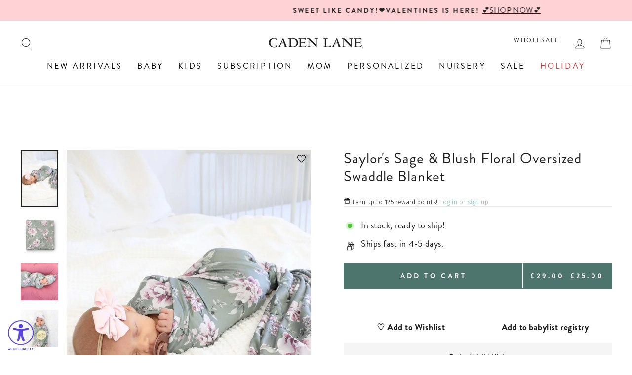

--- FILE ---
content_type: text/css
request_url: https://cdn-widget-assets.yotpo.com/ReviewsMainWidget/yTGwnRmt5S7FJlRqMRkC924utxDITMZTyDdxvcwE/css-overrides/css-overrides.2025_08_19_13_41_57_379.css
body_size: -101
content:
.yotpo-vugc-header.vugc-header-mobile-mode {
    padding-left: 67px;
}

--- FILE ---
content_type: text/javascript; charset=utf-8
request_url: https://cadenlane.com/en-gb/products/saylors-sage-blush-floral-newborn-baby-knot-gown-hat-set.js
body_size: 670
content:
{"id":4427539447868,"title":"Saylor's Sage \u0026 Blush Floral Newborn Baby Knot Gown \u0026 Hat Set","handle":"saylors-sage-blush-floral-newborn-baby-knot-gown-hat-set","description":"\u003cp\u003eYou know you've got too much pink! Our gorgeous sage and mauve floral is a sweet girly option for your little miss. These knotted gowns are crazy popular because it's so easy to change baby and keeps them nice and warm by simply knotting the bottom so their tiny legs are covered. These gowns are also gorgeous in newborn pictures. So simple and so comfy!\u003c\/p\u003e\n\u003cp\u003e\u003cstrong\u003eLayette Details:\u003c\/strong\u003e\u003c\/p\u003e\n\u003cul\u003e\n\u003cli\u003eSize 0-3 Months - approximately 27\" long\u003c\/li\u003e\n\u003cli\u003e95\/5% - Poly\/Spandex \u003c\/li\u003e\n\u003cli\u003eLeg opening at the bottom makes for an easy diaper change, then simply tie in a knot for a secure fit\u003c\/li\u003e\n\u003cli\u003eIncludes: \u003cspan data-mce-fragment=\"1\"\u003e1 Printed Gown + 1 Matching Printed Hat\u003c\/span\u003e\n\u003c\/li\u003e\n\u003c\/ul\u003e\n\u003cp\u003e\u003cstrong\u003eCare Instructions:\u003c\/strong\u003e\u003c\/p\u003e\n\u003cul\u003e\n\u003cli\u003eMachine Wash Cold - Gentle Cycle \u003c\/li\u003e\n\u003cli\u003ePhosphate Free Detergent Recommended for Color Care \u003c\/li\u003e\n\u003cli\u003eLine Dry \/ Air Fluff \u003c\/li\u003e\n\u003cli\u003eDo NOT use Fabric Softener\u003c\/li\u003e\n\u003c\/ul\u003e","published_at":"2022-10-09T11:58:06-05:00","created_at":"2020-01-08T09:33:14-06:00","vendor":"VEN10007","type":"Knot Gown","tags":["0-3","0-3-months","0-3m","2-3-days","all pink","availablefordiscounts","baby girl","coming home","floral","floral nursery trend","gifts-for-girls-newborn","girl","GIRL newborn outfit","green","knot gown","knotted gowns","layettes-take me home outfits","mommy_and_me","newborn","newborn outfit","pink","print","print-saylorsfloral","printed knot gown","saylor","shop by green","shop by pink","shop girl","shop green","spring 2020","subtle_simple","timeless_classy","watercolor","YGroup_knotgown"],"price":2800,"price_min":2800,"price_max":2800,"available":true,"price_varies":false,"compare_at_price":null,"compare_at_price_min":0,"compare_at_price_max":0,"compare_at_price_varies":false,"variants":[{"id":31638880747580,"title":"Default Title","option1":"Default Title","option2":null,"option3":null,"sku":"KNOTGOWNsaylor","requires_shipping":true,"taxable":true,"featured_image":null,"available":true,"name":"Saylor's Sage \u0026 Blush Floral Newborn Baby Knot Gown \u0026 Hat Set","public_title":null,"options":["Default Title"],"price":2800,"weight":122,"compare_at_price":null,"inventory_quantity":-19,"inventory_management":"shopify","inventory_policy":"continue","barcode":"277818081","quantity_rule":{"min":1,"max":null,"increment":1},"quantity_price_breaks":[],"requires_selling_plan":false,"selling_plan_allocations":[]}],"images":["\/\/cdn.shopify.com\/s\/files\/1\/1275\/3323\/files\/saylorKG_1.jpg?v=1762201808","\/\/cdn.shopify.com\/s\/files\/1\/1275\/3323\/files\/saylor-sage-kg_e4925c00-8922-4b02-b409-cc9ef7122fe7.jpg?v=1768574246","\/\/cdn.shopify.com\/s\/files\/1\/1275\/3323\/files\/saylor_knot_gown_1.jpg?v=1749757774","\/\/cdn.shopify.com\/s\/files\/1\/1275\/3323\/files\/image_787acc77-3de2-4cc5-a20d-ec457df4611b_1.jpg?v=1743710705"],"featured_image":"\/\/cdn.shopify.com\/s\/files\/1\/1275\/3323\/files\/saylorKG_1.jpg?v=1762201808","options":[{"name":"Title","position":1,"values":["Default Title"]}],"url":"\/en-gb\/products\/saylors-sage-blush-floral-newborn-baby-knot-gown-hat-set","media":[{"alt":"sage and blush floral newborn knot gown and hat set ","id":25140526055484,"position":1,"preview_image":{"aspect_ratio":1.0,"height":1080,"width":1080,"src":"https:\/\/cdn.shopify.com\/s\/files\/1\/1275\/3323\/files\/saylorKG_1.jpg?v=1762201808"},"aspect_ratio":1.0,"height":1080,"media_type":"image","src":"https:\/\/cdn.shopify.com\/s\/files\/1\/1275\/3323\/files\/saylorKG_1.jpg?v=1762201808","width":1080},{"alt":"sage color floral print babies knot gown with matching hat","id":32409043435580,"position":2,"preview_image":{"aspect_ratio":1.0,"height":1800,"width":1800,"src":"https:\/\/cdn.shopify.com\/s\/files\/1\/1275\/3323\/files\/saylor-sage-kg_e4925c00-8922-4b02-b409-cc9ef7122fe7.jpg?v=1768574246"},"aspect_ratio":1.0,"height":1800,"media_type":"image","src":"https:\/\/cdn.shopify.com\/s\/files\/1\/1275\/3323\/files\/saylor-sage-kg_e4925c00-8922-4b02-b409-cc9ef7122fe7.jpg?v=1768574246","width":1800},{"alt":"sage and blush floral knot gown with buttons ","id":25140526121020,"position":3,"preview_image":{"aspect_ratio":1.0,"height":1080,"width":1080,"src":"https:\/\/cdn.shopify.com\/s\/files\/1\/1275\/3323\/files\/saylor_knot_gown_1.jpg?v=1749757774"},"aspect_ratio":1.0,"height":1080,"media_type":"image","src":"https:\/\/cdn.shopify.com\/s\/files\/1\/1275\/3323\/files\/saylor_knot_gown_1.jpg?v=1749757774","width":1080},{"alt":"green and pink floral knot gown for newborns ","id":25140526088252,"position":4,"preview_image":{"aspect_ratio":1.0,"height":3024,"width":3024,"src":"https:\/\/cdn.shopify.com\/s\/files\/1\/1275\/3323\/files\/image_787acc77-3de2-4cc5-a20d-ec457df4611b_1.jpg?v=1743710705"},"aspect_ratio":1.0,"height":3024,"media_type":"image","src":"https:\/\/cdn.shopify.com\/s\/files\/1\/1275\/3323\/files\/image_787acc77-3de2-4cc5-a20d-ec457df4611b_1.jpg?v=1743710705","width":3024}],"requires_selling_plan":false,"selling_plan_groups":[]}

--- FILE ---
content_type: text/javascript; charset=utf-8
request_url: https://cadenlane.com/en-gb/products/saylors-sage-blush-floral-oversized-swaddle-blanket.js
body_size: 1088
content:
{"id":4427539611708,"title":"Saylor's Sage \u0026 Blush Floral Oversized Swaddle Blanket","handle":"saylors-sage-blush-floral-oversized-swaddle-blanket","description":"\u003cp style=\"text-align: center;\"\u003e\u003cspan style=\"text-decoration: underline;\"\u003e\u003cstrong\u003eFINAL SALE\u003c\/strong\u003e\u003c\/span\u003e\u003c\/p\u003e\n\u003cp\u003eThe prettiest pink and green floral we could find, on the softest fabric ever! This oversized super soft and stretchy swaddle blanket is perfect for wrapping up your newborn, using as a toddler blanket, or just becoming your favorite buttery-soft light-weight blanket. Throw over your car seat, use as a nursing cover - or lay on the ground for a super-sized play area. \u003c\/p\u003e\n\u003cp\u003e\u003cstrong\u003eNewborn Swaddle Details:\u003c\/strong\u003e\u003c\/p\u003e\n\u003cul\u003e\n\u003cli\u003eIncludes 1 swaddle blanket\u003c\/li\u003e\n\u003cli\u003eMeasures approximately \u003cspan\u003e34\" x 54\"\u003c\/span\u003e\n\u003c\/li\u003e\n\u003cli\u003e95% Poly; 5% Spandex\u003c\/li\u003e\n\u003cli data-stringify-indent=\"0\"\u003ePrinted on one side - solid white on opposite side \u003c\/li\u003e\n\u003c\/ul\u003e\n\u003cp\u003e\u003cstrong\u003eCare Instructions:\u003c\/strong\u003e\u003c\/p\u003e\n\u003cul\u003e\n\u003cli\u003eMachine Wash Cold - Gentle Cycle \u003c\/li\u003e\n\u003cli\u003ePhosphate Free Detergent Recommended for Color Care \u003c\/li\u003e\n\u003cli\u003eLine Dry \/ Air Fluff \u003c\/li\u003e\n\u003cli\u003eDo NOT use Fabric Softener\u003c\/li\u003e\n\u003c\/ul\u003e","published_at":"2022-10-04T16:11:06-05:00","created_at":"2020-01-08T09:33:48-06:00","vendor":"VEN10007","type":"Swaddle Blanket","tags":["2-3-days","All Girl Swaddles","all pink","availablefordiscounts","baby girl","baby swaddle","finalsale","flexify","floral","fresh 48","gifts-for-girls-newborn","girl","green","knit swaddle blanket","mommy_and_me","newborn","pink","print","print-saylorsfloral","printed oversized swaddle","saylor","shop by green","shop by pink","shop girl","shop green","SOS012026","spring 2020","subtle_simple","swaddle","timeless_classy","watercolor","YGroup_swaddle"],"price":2500,"price_min":2500,"price_max":2500,"available":true,"price_varies":false,"compare_at_price":2900,"compare_at_price_min":2900,"compare_at_price_max":2900,"compare_at_price_varies":false,"variants":[{"id":31638881042492,"title":"Default Title","option1":"Default Title","option2":null,"option3":null,"sku":"LSWDLsaylor","requires_shipping":true,"taxable":true,"featured_image":null,"available":true,"name":"Saylor's Sage \u0026 Blush Floral Oversized Swaddle Blanket","public_title":null,"options":["Default Title"],"price":2500,"weight":268,"compare_at_price":2900,"inventory_quantity":20,"inventory_management":"shopify","inventory_policy":"deny","barcode":"277815109","quantity_rule":{"min":1,"max":null,"increment":1},"quantity_price_breaks":[],"requires_selling_plan":false,"selling_plan_allocations":[]}],"images":["\/\/cdn.shopify.com\/s\/files\/1\/1275\/3323\/files\/saylor_sage_swaddle_1.jpg?v=1768412251","\/\/cdn.shopify.com\/s\/files\/1\/1275\/3323\/files\/Saylor_s_Sage_Floral_Swaddle_1.jpg?v=1686603537","\/\/cdn.shopify.com\/s\/files\/1\/1275\/3323\/files\/saylor_swaddle_1.jpg?v=1686603543","\/\/cdn.shopify.com\/s\/files\/1\/1275\/3323\/files\/26_941dc059-1233-4bac-8088-495b2fae90d5_1.jpg?v=1686603543"],"featured_image":"\/\/cdn.shopify.com\/s\/files\/1\/1275\/3323\/files\/saylor_sage_swaddle_1.jpg?v=1768412251","options":[{"name":"Title","position":1,"values":["Default Title"]}],"url":"\/en-gb\/products\/saylors-sage-blush-floral-oversized-swaddle-blanket","media":[{"alt":"sage and blush floral oversized swaddle blanket ","id":25140529168444,"position":1,"preview_image":{"aspect_ratio":0.667,"height":1248,"width":832,"src":"https:\/\/cdn.shopify.com\/s\/files\/1\/1275\/3323\/files\/saylor_sage_swaddle_1.jpg?v=1768412251"},"aspect_ratio":0.667,"height":1248,"media_type":"image","src":"https:\/\/cdn.shopify.com\/s\/files\/1\/1275\/3323\/files\/saylor_sage_swaddle_1.jpg?v=1768412251","width":832},{"alt":"saylor oversized swaddle blanket ","id":25140529201212,"position":2,"preview_image":{"aspect_ratio":1.0,"height":1080,"width":1080,"src":"https:\/\/cdn.shopify.com\/s\/files\/1\/1275\/3323\/files\/Saylor_s_Sage_Floral_Swaddle_1.jpg?v=1686603537"},"aspect_ratio":1.0,"height":1080,"media_type":"image","src":"https:\/\/cdn.shopify.com\/s\/files\/1\/1275\/3323\/files\/Saylor_s_Sage_Floral_Swaddle_1.jpg?v=1686603537","width":1080},{"alt":"green and pink oversized swaddle ","id":25140529397820,"position":3,"preview_image":{"aspect_ratio":1.0,"height":1080,"width":1080,"src":"https:\/\/cdn.shopify.com\/s\/files\/1\/1275\/3323\/files\/saylor_swaddle_1.jpg?v=1686603543"},"aspect_ratio":1.0,"height":1080,"media_type":"image","src":"https:\/\/cdn.shopify.com\/s\/files\/1\/1275\/3323\/files\/saylor_swaddle_1.jpg?v=1686603543","width":1080},{"alt":"green and pink floral oversized bamboo swaddle ","id":25140529266748,"position":4,"preview_image":{"aspect_ratio":1.0,"height":1080,"width":1080,"src":"https:\/\/cdn.shopify.com\/s\/files\/1\/1275\/3323\/files\/26_941dc059-1233-4bac-8088-495b2fae90d5_1.jpg?v=1686603543"},"aspect_ratio":1.0,"height":1080,"media_type":"image","src":"https:\/\/cdn.shopify.com\/s\/files\/1\/1275\/3323\/files\/26_941dc059-1233-4bac-8088-495b2fae90d5_1.jpg?v=1686603543","width":1080}],"requires_selling_plan":false,"selling_plan_groups":[]}

--- FILE ---
content_type: text/javascript; charset=utf-8
request_url: https://cadenlane.com/en-gb/products/solid-dusty-rose-knit-bow-headband.js
body_size: 1022
content:
{"id":4428812812348,"title":"Solid Dusty Rose Knit Bow Headband","handle":"solid-dusty-rose-knit-bow-headband","description":"\u003cp\u003eThere's nothing cuter than a big bow on a baby girl! Our soft knotted bows come in our most popular prints and solids and are attached to the softest nude color nylon headband we could find. Handmade with love in the USA!\u003c\/p\u003e\n\u003cp\u003e\u003cstrong\u003eKnit Bow Details:\u003c\/strong\u003e\u003c\/p\u003e\n\u003cul\u003e\n\u003cli\u003eSold individually\u003cbr\u003e\n\u003c\/li\u003e\n\u003cli\u003e100% Super Soft Jersey Knit Poly\u003c\/li\u003e\n\u003cli\u003eBow is attached to a \u003cspan\u003eone-size-fits-all nylon headband \u003c\/span\u003e\n\u003c\/li\u003e\n\u003cli\u003e\u003cstrong\u003eNylon Headband is the perfect size for newborns\u003c\/strong\u003e\u003c\/li\u003e\n\u003cli\u003e\u003cspan\u003eNylon Headband will stretch to fit any size head \u003c\/span\u003e\u003c\/li\u003e\n\u003c\/ul\u003e\n\u003cp\u003e\u003cstrong\u003eCare Instructions: \u003c\/strong\u003e\u003c\/p\u003e\n\u003cul\u003e\n\u003cli\u003e\u003cspan\u003eIf necessary, we recommend hand washing or spot cleaning\u003c\/span\u003e\u003c\/li\u003e\n\u003cli\u003eHang Dry\u003cbr\u003e\n\u003c\/li\u003e\n\u003c\/ul\u003e\n\u003cul\u003e\u003c\/ul\u003e\n\u003cp\u003e\u003cbr\u003e\u003c\/p\u003e","published_at":"2022-10-04T12:32:59-05:00","created_at":"2020-01-10T09:59:22-06:00","vendor":"Various","type":"Bow Headband","tags":["0-3-months","3-5-days","all pink","availablefordiscounts","bamboo solids","bow headband","color story-dusty rose","color-story","dusty rose","flexify","giftwithpurchase","girl","head bands","mommy_and_me","newborn","pink","shop by pink","shop girl","solid","solid color","solidbowheadband","solids\u0026floral","spring 2020","valentine","YGroup_bowheadband"],"price":1100,"price_min":1100,"price_max":1100,"available":true,"price_varies":false,"compare_at_price":null,"compare_at_price_min":0,"compare_at_price_max":0,"compare_at_price_varies":false,"variants":[{"id":31647310938172,"title":"Default Title","option1":"Default Title","option2":null,"option3":null,"sku":"BHdustyrose","requires_shipping":true,"taxable":true,"featured_image":null,"available":true,"name":"Solid Dusty Rose Knit Bow Headband","public_title":null,"options":["Default Title"],"price":1100,"weight":9,"compare_at_price":null,"inventory_quantity":29,"inventory_management":"shopify","inventory_policy":"deny","barcode":"277815141","quantity_rule":{"min":1,"max":null,"increment":1},"quantity_price_breaks":[],"requires_selling_plan":false,"selling_plan_allocations":[]}],"images":["\/\/cdn.shopify.com\/s\/files\/1\/1275\/3323\/files\/Dusty_Rose_1.jpg?v=1762201975","\/\/cdn.shopify.com\/s\/files\/1\/1275\/3323\/files\/A9247988-D10A-42FD-9B5B-1918EC431DA7_1.jpg?v=1686668773"],"featured_image":"\/\/cdn.shopify.com\/s\/files\/1\/1275\/3323\/files\/Dusty_Rose_1.jpg?v=1762201975","options":[{"name":"Title","position":1,"values":["Default Title"]}],"url":"\/en-gb\/products\/solid-dusty-rose-knit-bow-headband","media":[{"alt":"solid dusty rose knit bow headband ","id":25143529570364,"position":1,"preview_image":{"aspect_ratio":1.0,"height":1080,"width":1080,"src":"https:\/\/cdn.shopify.com\/s\/files\/1\/1275\/3323\/files\/Dusty_Rose_1.jpg?v=1762201975"},"aspect_ratio":1.0,"height":1080,"media_type":"image","src":"https:\/\/cdn.shopify.com\/s\/files\/1\/1275\/3323\/files\/Dusty_Rose_1.jpg?v=1762201975","width":1080},{"alt":"rose knit bow headband ","id":25143529537596,"position":2,"preview_image":{"aspect_ratio":1.0,"height":1240,"width":1240,"src":"https:\/\/cdn.shopify.com\/s\/files\/1\/1275\/3323\/files\/A9247988-D10A-42FD-9B5B-1918EC431DA7_1.jpg?v=1686668773"},"aspect_ratio":1.0,"height":1240,"media_type":"image","src":"https:\/\/cdn.shopify.com\/s\/files\/1\/1275\/3323\/files\/A9247988-D10A-42FD-9B5B-1918EC431DA7_1.jpg?v=1686668773","width":1240}],"requires_selling_plan":false,"selling_plan_groups":[]}

--- FILE ---
content_type: text/javascript; charset=utf-8
request_url: https://cadenlane.com/en-gb/products/saylors-sage-blush-floral-oversized-swaddle-blanket.js
body_size: 1097
content:
{"id":4427539611708,"title":"Saylor's Sage \u0026 Blush Floral Oversized Swaddle Blanket","handle":"saylors-sage-blush-floral-oversized-swaddle-blanket","description":"\u003cp style=\"text-align: center;\"\u003e\u003cspan style=\"text-decoration: underline;\"\u003e\u003cstrong\u003eFINAL SALE\u003c\/strong\u003e\u003c\/span\u003e\u003c\/p\u003e\n\u003cp\u003eThe prettiest pink and green floral we could find, on the softest fabric ever! This oversized super soft and stretchy swaddle blanket is perfect for wrapping up your newborn, using as a toddler blanket, or just becoming your favorite buttery-soft light-weight blanket. Throw over your car seat, use as a nursing cover - or lay on the ground for a super-sized play area. \u003c\/p\u003e\n\u003cp\u003e\u003cstrong\u003eNewborn Swaddle Details:\u003c\/strong\u003e\u003c\/p\u003e\n\u003cul\u003e\n\u003cli\u003eIncludes 1 swaddle blanket\u003c\/li\u003e\n\u003cli\u003eMeasures approximately \u003cspan\u003e34\" x 54\"\u003c\/span\u003e\n\u003c\/li\u003e\n\u003cli\u003e95% Poly; 5% Spandex\u003c\/li\u003e\n\u003cli data-stringify-indent=\"0\"\u003ePrinted on one side - solid white on opposite side \u003c\/li\u003e\n\u003c\/ul\u003e\n\u003cp\u003e\u003cstrong\u003eCare Instructions:\u003c\/strong\u003e\u003c\/p\u003e\n\u003cul\u003e\n\u003cli\u003eMachine Wash Cold - Gentle Cycle \u003c\/li\u003e\n\u003cli\u003ePhosphate Free Detergent Recommended for Color Care \u003c\/li\u003e\n\u003cli\u003eLine Dry \/ Air Fluff \u003c\/li\u003e\n\u003cli\u003eDo NOT use Fabric Softener\u003c\/li\u003e\n\u003c\/ul\u003e","published_at":"2022-10-04T16:11:06-05:00","created_at":"2020-01-08T09:33:48-06:00","vendor":"VEN10007","type":"Swaddle Blanket","tags":["2-3-days","All Girl Swaddles","all pink","availablefordiscounts","baby girl","baby swaddle","finalsale","flexify","floral","fresh 48","gifts-for-girls-newborn","girl","green","knit swaddle blanket","mommy_and_me","newborn","pink","print","print-saylorsfloral","printed oversized swaddle","saylor","shop by green","shop by pink","shop girl","shop green","SOS012026","spring 2020","subtle_simple","swaddle","timeless_classy","watercolor","YGroup_swaddle"],"price":2500,"price_min":2500,"price_max":2500,"available":true,"price_varies":false,"compare_at_price":2900,"compare_at_price_min":2900,"compare_at_price_max":2900,"compare_at_price_varies":false,"variants":[{"id":31638881042492,"title":"Default Title","option1":"Default Title","option2":null,"option3":null,"sku":"LSWDLsaylor","requires_shipping":true,"taxable":true,"featured_image":null,"available":true,"name":"Saylor's Sage \u0026 Blush Floral Oversized Swaddle Blanket","public_title":null,"options":["Default Title"],"price":2500,"weight":268,"compare_at_price":2900,"inventory_quantity":20,"inventory_management":"shopify","inventory_policy":"deny","barcode":"277815109","quantity_rule":{"min":1,"max":null,"increment":1},"quantity_price_breaks":[],"requires_selling_plan":false,"selling_plan_allocations":[]}],"images":["\/\/cdn.shopify.com\/s\/files\/1\/1275\/3323\/files\/saylor_sage_swaddle_1.jpg?v=1768412251","\/\/cdn.shopify.com\/s\/files\/1\/1275\/3323\/files\/Saylor_s_Sage_Floral_Swaddle_1.jpg?v=1686603537","\/\/cdn.shopify.com\/s\/files\/1\/1275\/3323\/files\/saylor_swaddle_1.jpg?v=1686603543","\/\/cdn.shopify.com\/s\/files\/1\/1275\/3323\/files\/26_941dc059-1233-4bac-8088-495b2fae90d5_1.jpg?v=1686603543"],"featured_image":"\/\/cdn.shopify.com\/s\/files\/1\/1275\/3323\/files\/saylor_sage_swaddle_1.jpg?v=1768412251","options":[{"name":"Title","position":1,"values":["Default Title"]}],"url":"\/en-gb\/products\/saylors-sage-blush-floral-oversized-swaddle-blanket","media":[{"alt":"sage and blush floral oversized swaddle blanket ","id":25140529168444,"position":1,"preview_image":{"aspect_ratio":0.667,"height":1248,"width":832,"src":"https:\/\/cdn.shopify.com\/s\/files\/1\/1275\/3323\/files\/saylor_sage_swaddle_1.jpg?v=1768412251"},"aspect_ratio":0.667,"height":1248,"media_type":"image","src":"https:\/\/cdn.shopify.com\/s\/files\/1\/1275\/3323\/files\/saylor_sage_swaddle_1.jpg?v=1768412251","width":832},{"alt":"saylor oversized swaddle blanket ","id":25140529201212,"position":2,"preview_image":{"aspect_ratio":1.0,"height":1080,"width":1080,"src":"https:\/\/cdn.shopify.com\/s\/files\/1\/1275\/3323\/files\/Saylor_s_Sage_Floral_Swaddle_1.jpg?v=1686603537"},"aspect_ratio":1.0,"height":1080,"media_type":"image","src":"https:\/\/cdn.shopify.com\/s\/files\/1\/1275\/3323\/files\/Saylor_s_Sage_Floral_Swaddle_1.jpg?v=1686603537","width":1080},{"alt":"green and pink oversized swaddle ","id":25140529397820,"position":3,"preview_image":{"aspect_ratio":1.0,"height":1080,"width":1080,"src":"https:\/\/cdn.shopify.com\/s\/files\/1\/1275\/3323\/files\/saylor_swaddle_1.jpg?v=1686603543"},"aspect_ratio":1.0,"height":1080,"media_type":"image","src":"https:\/\/cdn.shopify.com\/s\/files\/1\/1275\/3323\/files\/saylor_swaddle_1.jpg?v=1686603543","width":1080},{"alt":"green and pink floral oversized bamboo swaddle ","id":25140529266748,"position":4,"preview_image":{"aspect_ratio":1.0,"height":1080,"width":1080,"src":"https:\/\/cdn.shopify.com\/s\/files\/1\/1275\/3323\/files\/26_941dc059-1233-4bac-8088-495b2fae90d5_1.jpg?v=1686603543"},"aspect_ratio":1.0,"height":1080,"media_type":"image","src":"https:\/\/cdn.shopify.com\/s\/files\/1\/1275\/3323\/files\/26_941dc059-1233-4bac-8088-495b2fae90d5_1.jpg?v=1686603543","width":1080}],"requires_selling_plan":false,"selling_plan_groups":[]}

--- FILE ---
content_type: text/javascript
request_url: https://cdn.shopify.com/extensions/019b2060-a9b7-7c03-89ac-a8c2ab1066e6/pairbo-256/assets/CartRules-_6v3br9r.js
body_size: -36
content:
import{n as i}from"./utils-YFULs3pq.js";class f{constructor(n,e){this.emergencyHandles=[],this.isCardInCart=s=>s.some(t=>t.vendor==="Pairbo"),this.hasNonBlacklistedProduct=s=>{const t=this.config.blacklistProductsAll;if(!t||t.length===0)return!0;const r=this.collectCartHandles(s);for(const o of t)if(r.has(o.handle)&&r.delete(o.handle),r.size===0)return!1;return r.size>0},this.hasAnyBlacklistedProduct=s=>{const t=this.config.blacklistProductsAny;if(!t||t.length===0)return!1;const r=this.collectCartHandles(s);for(const o of t)if(r.has(o))return!0;return!1},this.allProductsFromBlacklistedVendors=s=>{const t=this.config.blacklistVendorsAll;if(!t||t.length===0)return!1;const r=this.normalizeVendorList(t);return s.every(o=>r.includes(o.vendor.toLowerCase()))},this.allProductsMatchBlacklistRules=s=>{const t=this.config.blacklistProductsAll,r=this.config.blacklistVendorsAll,o=this.mergeEmergencyHandles(this.collectProductHandles(t)),l=this.normalizeVendorSet(r);return s.every(c=>{const a=i(c.handle),d=i(c.vendor);return o.has(a)||l.has(d)})},this.hasAnyWhitelistedProduct=s=>{const t=this.config.whitelistVendors,r=this.normalizeVendorList(t),o=this.collectCartHandles(s);if(r.length===0)return!1;for(const l of r)if(o.has(l))return!0;return!1},this.config=n,this.emergencyHandles=e||[]}hasNormalProduct(n){const e=this.collectProductHandles(this.config.blacklistProductsAll||[]),s=new Set((this.config.blacklistProductsAny||[]).map(l=>i(l))),t=new Set(this.normalizeVendorList(this.config.blacklistVendorsAll||"")),r=new Set((this.emergencyHandles||[]).map(l=>i(l))),o=new Set(this.normalizeVendorList(this.config.whitelistVendors||""));for(const l of n){const c=i(l.handle||""),a=i(l.vendor||"");if(!(e.has(c)||s.has(c)||t.has(a)||r.has(c)||o.has(a)))return!0}return!1}allProductsFromWhitelistedVendors(n){const e=this.config.whitelistVendors;if(!e||e.length===0)return!1;const s=this.normalizeVendorList(e);return n?.every(t=>s.includes(t.vendor.toLowerCase()))}mergeEmergencyHandles(n){const e=new Set(n);for(const s of this.emergencyHandles)e.add(i(s));return e}collectProductHandles(n){const e=new Set;return n.forEach(s=>{s.handle&&e.add(i(s.handle))}),e}collectCartHandles(n){return new Set(this.extractHandlesFromCartItems(n))}extractHandlesFromCartItems(n){return n.map(e=>e.handle).filter(Boolean).map(e=>i(e))}normalizeVendorSet(n){const e=this.normalizeVendorList(n);return new Set(e)}normalizeVendorList(n){return n.split(",").map(e=>i(e)).filter(Boolean)}}export{f as C};


--- FILE ---
content_type: text/javascript; charset=utf-8
request_url: https://cadenlane.com/en-gb/products/large-ruffle-knit-bow-pinks.js
body_size: 1405
content:
{"id":8617045131324,"title":"Large Ruffle Knit Bow | Pinks","handle":"large-ruffle-knit-bow-pinks","description":"\u003cp\u003e\u003cstrong\u003eRuffle Knit Bow Details:\u003c\/strong\u003e\u003c\/p\u003e\n\u003cul\u003e\n\u003cli\u003eSold individually\u003cbr\u003e\n\u003c\/li\u003e\n\u003cli\u003eFits 0-3 months\u003c\/li\u003e\n\u003cli\u003e\u003cspan\u003e95% Polyester | 5% Spandex\u003c\/span\u003e\u003c\/li\u003e\n\u003cli\u003e\u003cspan\u003eIncludes: 1 Bow\u003c\/span\u003e\u003c\/li\u003e\n\u003c\/ul\u003e\n\u003cp\u003e\u003cstrong\u003eCare Instructions: \u003c\/strong\u003e\u003c\/p\u003e\n\u003cul\u003e\n\u003cli\u003e\u003cspan\u003eIf necessary, we recommend hand washing or spot cleaning\u003c\/span\u003e\u003c\/li\u003e\n\u003cli\u003eHang Dry\u003c\/li\u003e\n\u003c\/ul\u003e\n\u003cp data-start=\"152\" data-end=\"430\"\u003eSoft, sweet, and thoughtfully made, our Large Ruffle Knit Bows come in a range of nudes and pinks that will go with every outfit. Each bow is crafted from a crinkled, airy fabric and attached to a stretchy headwrap that fits comfortably from newborn to 3 months. Perfect for everyday wear, photos, or gifting, these bows add a delicate finishing touch to any outfit. Pair them with cozy footies, swaddles, or knot gowns for a soft, coordinated look that is simple, elevated and made to mix and match.\u003c\/p\u003e","published_at":"2025-08-08T08:10:01-05:00","created_at":"2025-08-01T08:45:12-05:00","vendor":"VEN10001","type":"Bow Headband","tags":["0-3-months","2-3-days","Aston Baby","availablefordiscounts","bow headband","bows","flexify","fresh 48","girl","GIRL newborn outfit","head bands","large bow headbands","mommy_and_me","newborn","newborn new","purple","ruffle bow","ruffle bow launch 2025","shop girl","solid","solid color","white","YGroup_bowheadwrap"],"price":1100,"price_min":1100,"price_max":1100,"available":true,"price_varies":false,"compare_at_price":null,"compare_at_price_min":0,"compare_at_price_max":0,"compare_at_price_varies":false,"variants":[{"id":43373284753468,"title":"Nude","option1":"Nude","option2":null,"option3":null,"sku":"BOWRUF_nude","requires_shipping":true,"taxable":true,"featured_image":{"id":44105819586620,"product_id":8617045131324,"position":2,"created_at":"2025-08-01T08:46:35-05:00","updated_at":"2025-08-01T08:46:37-05:00","alt":"nude large ruffle knit bow ","width":1800,"height":1800,"src":"https:\/\/cdn.shopify.com\/s\/files\/1\/1275\/3323\/files\/nude_42eb9707-40b8-4ab0-b600-b232b67624a1.jpg?v=1754055997","variant_ids":[43373284753468]},"available":true,"name":"Large Ruffle Knit Bow | Pinks - Nude","public_title":"Nude","options":["Nude"],"price":1100,"weight":18,"compare_at_price":null,"inventory_quantity":-117,"inventory_management":"shopify","inventory_policy":"continue","barcode":"","featured_media":{"alt":"nude large ruffle knit bow ","id":34353856479292,"position":2,"preview_image":{"aspect_ratio":1.0,"height":1800,"width":1800,"src":"https:\/\/cdn.shopify.com\/s\/files\/1\/1275\/3323\/files\/nude_42eb9707-40b8-4ab0-b600-b232b67624a1.jpg?v=1754055997"}},"quantity_rule":{"min":1,"max":null,"increment":1},"quantity_price_breaks":[],"requires_selling_plan":false,"selling_plan_allocations":[]},{"id":43373284786236,"title":"Lotus","option1":"Lotus","option2":null,"option3":null,"sku":"BOWRUF_lotus","requires_shipping":true,"taxable":true,"featured_image":{"id":44105822044220,"product_id":8617045131324,"position":3,"created_at":"2025-08-01T08:46:48-05:00","updated_at":"2025-08-01T08:46:49-05:00","alt":"lotus large ruffle knit bow ","width":1800,"height":1800,"src":"https:\/\/cdn.shopify.com\/s\/files\/1\/1275\/3323\/files\/lotus.jpg?v=1754056009","variant_ids":[43373284786236]},"available":true,"name":"Large Ruffle Knit Bow | Pinks - Lotus","public_title":"Lotus","options":["Lotus"],"price":1100,"weight":18,"compare_at_price":null,"inventory_quantity":29,"inventory_management":"shopify","inventory_policy":"continue","barcode":"","featured_media":{"alt":"lotus large ruffle knit bow ","id":34353857691708,"position":3,"preview_image":{"aspect_ratio":1.0,"height":1800,"width":1800,"src":"https:\/\/cdn.shopify.com\/s\/files\/1\/1275\/3323\/files\/lotus.jpg?v=1754056009"}},"quantity_rule":{"min":1,"max":null,"increment":1},"quantity_price_breaks":[],"requires_selling_plan":false,"selling_plan_allocations":[]},{"id":43373284819004,"title":"Rose Quartz","option1":"Rose Quartz","option2":null,"option3":null,"sku":"BOWRUF_rosequartz","requires_shipping":true,"taxable":true,"featured_image":{"id":44105822306364,"product_id":8617045131324,"position":4,"created_at":"2025-08-01T08:46:52-05:00","updated_at":"2025-08-01T08:46:54-05:00","alt":"rose quartz large ruffle knit bow ","width":1800,"height":1800,"src":"https:\/\/cdn.shopify.com\/s\/files\/1\/1275\/3323\/files\/rosequartz.jpg?v=1754056014","variant_ids":[43373284819004]},"available":true,"name":"Large Ruffle Knit Bow | Pinks - Rose Quartz","public_title":"Rose Quartz","options":["Rose Quartz"],"price":1100,"weight":18,"compare_at_price":null,"inventory_quantity":29,"inventory_management":"shopify","inventory_policy":"continue","barcode":"","featured_media":{"alt":"rose quartz large ruffle knit bow ","id":34353857888316,"position":4,"preview_image":{"aspect_ratio":1.0,"height":1800,"width":1800,"src":"https:\/\/cdn.shopify.com\/s\/files\/1\/1275\/3323\/files\/rosequartz.jpg?v=1754056014"}},"quantity_rule":{"min":1,"max":null,"increment":1},"quantity_price_breaks":[],"requires_selling_plan":false,"selling_plan_allocations":[]}],"images":["\/\/cdn.shopify.com\/s\/files\/1\/1275\/3323\/files\/pinks-Copy_90817783-9ba2-4235-b38f-0b3aeb4756d7.jpg?v=1754055975","\/\/cdn.shopify.com\/s\/files\/1\/1275\/3323\/files\/nude_42eb9707-40b8-4ab0-b600-b232b67624a1.jpg?v=1754055997","\/\/cdn.shopify.com\/s\/files\/1\/1275\/3323\/files\/lotus.jpg?v=1754056009","\/\/cdn.shopify.com\/s\/files\/1\/1275\/3323\/files\/rosequartz.jpg?v=1754056014"],"featured_image":"\/\/cdn.shopify.com\/s\/files\/1\/1275\/3323\/files\/pinks-Copy_90817783-9ba2-4235-b38f-0b3aeb4756d7.jpg?v=1754055975","options":[{"name":"Color","position":1,"values":["Nude","Lotus","Rose Quartz"]}],"url":"\/en-gb\/products\/large-ruffle-knit-bow-pinks","media":[{"alt":"large ruffle knit bow pinks ","id":34353853136956,"position":1,"preview_image":{"aspect_ratio":1.0,"height":1800,"width":1800,"src":"https:\/\/cdn.shopify.com\/s\/files\/1\/1275\/3323\/files\/pinks-Copy_90817783-9ba2-4235-b38f-0b3aeb4756d7.jpg?v=1754055975"},"aspect_ratio":1.0,"height":1800,"media_type":"image","src":"https:\/\/cdn.shopify.com\/s\/files\/1\/1275\/3323\/files\/pinks-Copy_90817783-9ba2-4235-b38f-0b3aeb4756d7.jpg?v=1754055975","width":1800},{"alt":"nude large ruffle knit bow ","id":34353856479292,"position":2,"preview_image":{"aspect_ratio":1.0,"height":1800,"width":1800,"src":"https:\/\/cdn.shopify.com\/s\/files\/1\/1275\/3323\/files\/nude_42eb9707-40b8-4ab0-b600-b232b67624a1.jpg?v=1754055997"},"aspect_ratio":1.0,"height":1800,"media_type":"image","src":"https:\/\/cdn.shopify.com\/s\/files\/1\/1275\/3323\/files\/nude_42eb9707-40b8-4ab0-b600-b232b67624a1.jpg?v=1754055997","width":1800},{"alt":"lotus large ruffle knit bow ","id":34353857691708,"position":3,"preview_image":{"aspect_ratio":1.0,"height":1800,"width":1800,"src":"https:\/\/cdn.shopify.com\/s\/files\/1\/1275\/3323\/files\/lotus.jpg?v=1754056009"},"aspect_ratio":1.0,"height":1800,"media_type":"image","src":"https:\/\/cdn.shopify.com\/s\/files\/1\/1275\/3323\/files\/lotus.jpg?v=1754056009","width":1800},{"alt":"rose quartz large ruffle knit bow ","id":34353857888316,"position":4,"preview_image":{"aspect_ratio":1.0,"height":1800,"width":1800,"src":"https:\/\/cdn.shopify.com\/s\/files\/1\/1275\/3323\/files\/rosequartz.jpg?v=1754056014"},"aspect_ratio":1.0,"height":1800,"media_type":"image","src":"https:\/\/cdn.shopify.com\/s\/files\/1\/1275\/3323\/files\/rosequartz.jpg?v=1754056014","width":1800}],"requires_selling_plan":false,"selling_plan_groups":[]}

--- FILE ---
content_type: text/javascript; charset=utf-8
request_url: https://cadenlane.com/en-gb/cart/update.js
body_size: 968
content:
{"token":"hWN7oIPB31BdBZAxmNRhuN9d?key=96c08bfc2f3233e3d9e3096cfd02d0ee","note":"","attributes":{"igId":"ig_e7cada7cd3063128cc810e66c6d1b1f3f462","igTestGroups":"a61127c5dab8,02c0b02545b0,ea132f75e13a,f601795210b8,1f417bfdafca","_barId":"25576-25115-ee5a3647-72f0-44e3-b672-f83e461d0046","_source":"Rebuy","_attribution":"Smart Cart 2.0"},"original_total_price":0,"total_price":0,"total_discount":0,"total_weight":0.0,"item_count":0,"items":[],"requires_shipping":false,"currency":"GBP","items_subtotal_price":0,"cart_level_discount_applications":[],"discount_codes":[],"items_changelog":{"added":[]}}

--- FILE ---
content_type: text/javascript; charset=utf-8
request_url: https://cadenlane.com/en-gb/cart.js
body_size: 86
content:
{"token":"hWN7oIPB31BdBZAxmNRhuN9d?key=96c08bfc2f3233e3d9e3096cfd02d0ee","note":"","attributes":{"igId":"ig_e7cada7cd3063128cc810e66c6d1b1f3f462","igTestGroups":"a61127c5dab8,02c0b02545b0,ea132f75e13a,f601795210b8,1f417bfdafca","_barId":"25576-25115-ee5a3647-72f0-44e3-b672-f83e461d0046","_source":"Rebuy","_attribution":"Smart Cart 2.0"},"original_total_price":0,"total_price":0,"total_discount":0,"total_weight":0.0,"item_count":0,"items":[],"requires_shipping":false,"currency":"GBP","items_subtotal_price":0,"cart_level_discount_applications":[],"discount_codes":[]}

--- FILE ---
content_type: text/javascript; charset=utf-8
request_url: https://cadenlane.com/en-gb/products/solid-knit-bow-headbands.js
body_size: 2811
content:
{"id":7854687387708,"title":"Solid Knit Bow Headbands","handle":"solid-knit-bow-headbands","description":"\u003cdiv style=\"text-align: left;\"\u003e\u003cspan data-mce-fragment=\"1\"\u003e\u003cspan\u003eWrap your little one in style with the cutest bow headband! Made from the softest bamboo fabric, this headband is as gentle on your baby's skin as it is adorable. Your baby will look and feel amazing in the comfiest headband that you will want to add to all of their looks!\u003c\/span\u003e\u003c\/span\u003e\u003c\/div\u003e\n\u003cdiv style=\"text-align: left;\"\u003e\n\u003cspan\u003e\u003c\/span\u003e\u003cbr\u003e\n\u003c\/div\u003e\n\u003cp\u003e\u003cstrong style=\"font-size: 0.875rem;\"\u003eKnit Bow Details:\u003c\/strong\u003e\u003c\/p\u003e\n\u003cul\u003e\n\u003cli\u003eSold individually\u003c\/li\u003e\n\u003cli\u003ePre-tied\u003c\/li\u003e\n\u003cli\u003e\u003cspan\u003e95% Bamboo Viscose | 5% Spandex\u003c\/span\u003e\u003c\/li\u003e\n\u003cli\u003eBow is attached to a \u003cspan\u003eone-size-fits-all nylon headband \u003c\/span\u003e\n\u003c\/li\u003e\n\u003cli\u003e\u003cstrong\u003eNylon Headband is the perfect size for newborns\u003c\/strong\u003e\u003c\/li\u003e\n\u003c\/ul\u003e\n\u003cp\u003e\u003cstrong\u003eCare Instructions: \u003c\/strong\u003e\u003c\/p\u003e\n\u003cul\u003e\n\u003cli\u003e\u003cspan\u003eIf necessary, we recommend hand washing or spot cleaning\u003c\/span\u003e\u003c\/li\u003e\n\u003cli\u003eHang Dry\u003c\/li\u003e\n\u003c\/ul\u003e","published_at":"2024-12-06T08:18:54-06:00","created_at":"2024-11-20T14:54:05-06:00","vendor":"VEN10007","type":"Bow Headband","tags":["0-3-months","2-3-days","accessories","availablefordiscounts","bow group listing","bow headband","bows","flexify","floral","fresh 48","girl","group listing","head bands","headwrap","newborn","newborn new","print","shop girl","YGroup_bowheadband"],"price":1100,"price_min":1100,"price_max":1100,"available":true,"price_varies":false,"compare_at_price":null,"compare_at_price_min":0,"compare_at_price_max":0,"compare_at_price_varies":false,"variants":[{"id":42356474839100,"title":"Petal Pink","option1":"Petal Pink","option2":null,"option3":null,"sku":"BHpetal","requires_shipping":true,"taxable":true,"featured_image":{"id":38472379859004,"product_id":7854687387708,"position":1,"created_at":"2024-11-20T16:15:12-06:00","updated_at":"2025-11-04T19:37:43-06:00","alt":null,"width":1080,"height":1080,"src":"https:\/\/cdn.shopify.com\/s\/files\/1\/1275\/3323\/files\/petalpinkbowheadband_1_89b17d3f-5c5d-4a81-aaef-e1691bdb4563.jpg?v=1762306663","variant_ids":[42356474839100]},"available":true,"name":"Solid Knit Bow Headbands - Petal Pink","public_title":"Petal Pink","options":["Petal Pink"],"price":1100,"weight":18,"compare_at_price":null,"inventory_quantity":15,"inventory_management":"shopify","inventory_policy":"deny","barcode":"546425133","featured_media":{"alt":null,"id":30899000246332,"position":1,"preview_image":{"aspect_ratio":1.0,"height":1080,"width":1080,"src":"https:\/\/cdn.shopify.com\/s\/files\/1\/1275\/3323\/files\/petalpinkbowheadband_1_89b17d3f-5c5d-4a81-aaef-e1691bdb4563.jpg?v=1762306663"}},"quantity_rule":{"min":1,"max":null,"increment":1},"quantity_price_breaks":[],"requires_selling_plan":false,"selling_plan_allocations":[]},{"id":42356483457084,"title":"Mauve","option1":"Mauve","option2":null,"option3":null,"sku":"BHmauve","requires_shipping":true,"taxable":true,"featured_image":{"id":38472383397948,"product_id":7854687387708,"position":3,"created_at":"2024-11-20T16:15:40-06:00","updated_at":"2025-09-29T11:54:05-05:00","alt":null,"width":1255,"height":1255,"src":"https:\/\/cdn.shopify.com\/s\/files\/1\/1275\/3323\/files\/B450DD79-D813-4FF6-B6F3-883055A6D0D0_1_4a4db2da-9acc-4349-84dd-348328ada00e.jpg?v=1759164845","variant_ids":[42356483457084]},"available":true,"name":"Solid Knit Bow Headbands - Mauve","public_title":"Mauve","options":["Mauve"],"price":1100,"weight":18,"compare_at_price":null,"inventory_quantity":29,"inventory_management":"shopify","inventory_policy":"deny","barcode":"277812592","featured_media":{"alt":null,"id":30899002310716,"position":3,"preview_image":{"aspect_ratio":1.0,"height":1255,"width":1255,"src":"https:\/\/cdn.shopify.com\/s\/files\/1\/1275\/3323\/files\/B450DD79-D813-4FF6-B6F3-883055A6D0D0_1_4a4db2da-9acc-4349-84dd-348328ada00e.jpg?v=1759164845"}},"quantity_rule":{"min":1,"max":null,"increment":1},"quantity_price_breaks":[],"requires_selling_plan":false,"selling_plan_allocations":[]},{"id":42356483489852,"title":"Moss","option1":"Moss","option2":null,"option3":null,"sku":"BHmoss","requires_shipping":true,"taxable":true,"featured_image":{"id":45020210855996,"product_id":7854687387708,"position":5,"created_at":"2025-09-29T11:50:43-05:00","updated_at":"2025-09-29T11:54:05-05:00","alt":null,"width":1080,"height":1080,"src":"https:\/\/cdn.shopify.com\/s\/files\/1\/1275\/3323\/files\/moss_KG.jpg?v=1759164845","variant_ids":[42356483489852]},"available":true,"name":"Solid Knit Bow Headbands - Moss","public_title":"Moss","options":["Moss"],"price":1100,"weight":18,"compare_at_price":null,"inventory_quantity":29,"inventory_management":"shopify","inventory_policy":"deny","barcode":"277820345","featured_media":{"alt":null,"id":34989663879228,"position":5,"preview_image":{"aspect_ratio":1.0,"height":1080,"width":1080,"src":"https:\/\/cdn.shopify.com\/s\/files\/1\/1275\/3323\/files\/moss_KG.jpg?v=1759164845"}},"quantity_rule":{"min":1,"max":null,"increment":1},"quantity_price_breaks":[],"requires_selling_plan":false,"selling_plan_allocations":[]},{"id":42356483522620,"title":"Blush","option1":"Blush","option2":null,"option3":null,"sku":"BHblush","requires_shipping":true,"taxable":true,"featured_image":{"id":38472391098428,"product_id":7854687387708,"position":7,"created_at":"2024-11-20T16:16:35-06:00","updated_at":"2025-09-29T11:54:05-05:00","alt":null,"width":1284,"height":1284,"src":"https:\/\/cdn.shopify.com\/s\/files\/1\/1275\/3323\/files\/E9ACF362-1B5E-4D7D-A6DE-3FF4AB6C0DD0_1_382291d2-6895-4e31-8e4a-c00e8a59c915.jpg?v=1759164845","variant_ids":[42356483522620]},"available":true,"name":"Solid Knit Bow Headbands - Blush","public_title":"Blush","options":["Blush"],"price":1100,"weight":18,"compare_at_price":null,"inventory_quantity":29,"inventory_management":"shopify","inventory_policy":"deny","barcode":"277814736","featured_media":{"alt":null,"id":30899006832700,"position":7,"preview_image":{"aspect_ratio":1.0,"height":1284,"width":1284,"src":"https:\/\/cdn.shopify.com\/s\/files\/1\/1275\/3323\/files\/E9ACF362-1B5E-4D7D-A6DE-3FF4AB6C0DD0_1_382291d2-6895-4e31-8e4a-c00e8a59c915.jpg?v=1759164845"}},"quantity_rule":{"min":1,"max":null,"increment":1},"quantity_price_breaks":[],"requires_selling_plan":false,"selling_plan_allocations":[]},{"id":42356483588156,"title":"Dusty Purple","option1":"Dusty Purple","option2":null,"option3":null,"sku":"BHdustypurple","requires_shipping":true,"taxable":true,"featured_image":{"id":45020216885308,"product_id":7854687387708,"position":9,"created_at":"2025-09-29T11:52:16-05:00","updated_at":"2025-09-29T11:54:57-05:00","alt":null,"width":1024,"height":1024,"src":"https:\/\/cdn.shopify.com\/s\/files\/1\/1275\/3323\/files\/Image_1_53c637ac-bd2b-4aa2-8a6c-dd0986157ee3.jpg?v=1759164897","variant_ids":[42356483588156]},"available":true,"name":"Solid Knit Bow Headbands - Dusty Purple","public_title":"Dusty Purple","options":["Dusty Purple"],"price":1100,"weight":18,"compare_at_price":null,"inventory_quantity":29,"inventory_management":"shopify","inventory_policy":"deny","barcode":"277813611","featured_media":{"alt":null,"id":34989669908540,"position":9,"preview_image":{"aspect_ratio":1.0,"height":1024,"width":1024,"src":"https:\/\/cdn.shopify.com\/s\/files\/1\/1275\/3323\/files\/Image_1_53c637ac-bd2b-4aa2-8a6c-dd0986157ee3.jpg?v=1759164897"}},"quantity_rule":{"min":1,"max":null,"increment":1},"quantity_price_breaks":[],"requires_selling_plan":false,"selling_plan_allocations":[]},{"id":42356483620924,"title":"Light Lavender","option1":"Light Lavender","option2":null,"option3":null,"sku":"BHlightlavender","requires_shipping":true,"taxable":true,"featured_image":{"id":38472401354812,"product_id":7854687387708,"position":11,"created_at":"2024-11-20T16:17:47-06:00","updated_at":"2025-09-29T11:54:57-05:00","alt":null,"width":1011,"height":1011,"src":"https:\/\/cdn.shopify.com\/s\/files\/1\/1275\/3323\/files\/85678A3C-AEB9-4215-B043-F92C9C64F21A_1_61e3699e-b027-4a48-9691-480cc1187c16.jpg?v=1759164897","variant_ids":[42356483620924]},"available":true,"name":"Solid Knit Bow Headbands - Light Lavender","public_title":"Light Lavender","options":["Light Lavender"],"price":1100,"weight":18,"compare_at_price":null,"inventory_quantity":27,"inventory_management":"shopify","inventory_policy":"deny","barcode":"546429496","featured_media":{"alt":null,"id":30899012763708,"position":11,"preview_image":{"aspect_ratio":1.0,"height":1011,"width":1011,"src":"https:\/\/cdn.shopify.com\/s\/files\/1\/1275\/3323\/files\/85678A3C-AEB9-4215-B043-F92C9C64F21A_1_61e3699e-b027-4a48-9691-480cc1187c16.jpg?v=1759164897"}},"quantity_rule":{"min":1,"max":null,"increment":1},"quantity_price_breaks":[],"requires_selling_plan":false,"selling_plan_allocations":[]},{"id":42356483686460,"title":"Olive","option1":"Olive","option2":null,"option3":null,"sku":"BHolive","requires_shipping":true,"taxable":true,"featured_image":{"id":38472408006716,"product_id":7854687387708,"position":13,"created_at":"2024-11-20T16:18:37-06:00","updated_at":"2025-09-29T11:54:05-05:00","alt":null,"width":750,"height":750,"src":"https:\/\/cdn.shopify.com\/s\/files\/1\/1275\/3323\/files\/B46CACD2-0737-4B2C-9A00-A43070851A9C_1_1e3f442d-c2ec-47b2-9550-bb384022415c.jpg?v=1759164845","variant_ids":[42356483686460]},"available":true,"name":"Solid Knit Bow Headbands - Olive","public_title":"Olive","options":["Olive"],"price":1100,"weight":18,"compare_at_price":null,"inventory_quantity":29,"inventory_management":"shopify","inventory_policy":"deny","barcode":"277815220","featured_media":{"alt":null,"id":30899016859708,"position":13,"preview_image":{"aspect_ratio":1.0,"height":750,"width":750,"src":"https:\/\/cdn.shopify.com\/s\/files\/1\/1275\/3323\/files\/B46CACD2-0737-4B2C-9A00-A43070851A9C_1_1e3f442d-c2ec-47b2-9550-bb384022415c.jpg?v=1759164845"}},"quantity_rule":{"min":1,"max":null,"increment":1},"quantity_price_breaks":[],"requires_selling_plan":false,"selling_plan_allocations":[]},{"id":42356483719228,"title":"Dusty Rose","option1":"Dusty Rose","option2":null,"option3":null,"sku":"BHdustyrose","requires_shipping":true,"taxable":true,"featured_image":{"id":38472410857532,"product_id":7854687387708,"position":15,"created_at":"2024-11-20T16:19:01-06:00","updated_at":"2025-09-29T11:54:05-05:00","alt":null,"width":1240,"height":1240,"src":"https:\/\/cdn.shopify.com\/s\/files\/1\/1275\/3323\/files\/A9247988-D10A-42FD-9B5B-1918EC431DA7_1_854fe5e7-e1cf-424f-8bd0-e800051296ea.jpg?v=1759164845","variant_ids":[42356483719228]},"available":true,"name":"Solid Knit Bow Headbands - Dusty Rose","public_title":"Dusty Rose","options":["Dusty Rose"],"price":1100,"weight":18,"compare_at_price":null,"inventory_quantity":29,"inventory_management":"shopify","inventory_policy":"deny","barcode":"277815141","featured_media":{"alt":null,"id":30899018563644,"position":15,"preview_image":{"aspect_ratio":1.0,"height":1240,"width":1240,"src":"https:\/\/cdn.shopify.com\/s\/files\/1\/1275\/3323\/files\/A9247988-D10A-42FD-9B5B-1918EC431DA7_1_854fe5e7-e1cf-424f-8bd0-e800051296ea.jpg?v=1759164845"}},"quantity_rule":{"min":1,"max":null,"increment":1},"quantity_price_breaks":[],"requires_selling_plan":false,"selling_plan_allocations":[]},{"id":42356483751996,"title":"White","option1":"White","option2":null,"option3":null,"sku":"BHwhite","requires_shipping":true,"taxable":true,"featured_image":{"id":38472415150140,"product_id":7854687387708,"position":17,"created_at":"2024-11-20T16:19:28-06:00","updated_at":"2025-09-29T11:54:05-05:00","alt":null,"width":926,"height":926,"src":"https:\/\/cdn.shopify.com\/s\/files\/1\/1275\/3323\/files\/D2FFDCE6-235C-471A-98E6-248069F9CB0F_1_0fb8a89c-e761-4d6e-844e-a8922b285fd7.jpg?v=1759164845","variant_ids":[42356483751996]},"available":true,"name":"Solid Knit Bow Headbands - White","public_title":"White","options":["White"],"price":1100,"weight":18,"compare_at_price":null,"inventory_quantity":29,"inventory_management":"shopify","inventory_policy":"deny","barcode":"277818281","featured_media":{"alt":null,"id":30899020824636,"position":17,"preview_image":{"aspect_ratio":1.0,"height":926,"width":926,"src":"https:\/\/cdn.shopify.com\/s\/files\/1\/1275\/3323\/files\/D2FFDCE6-235C-471A-98E6-248069F9CB0F_1_0fb8a89c-e761-4d6e-844e-a8922b285fd7.jpg?v=1759164845"}},"quantity_rule":{"min":1,"max":null,"increment":1},"quantity_price_breaks":[],"requires_selling_plan":false,"selling_plan_allocations":[]}],"images":["\/\/cdn.shopify.com\/s\/files\/1\/1275\/3323\/files\/petalpinkbowheadband_1_89b17d3f-5c5d-4a81-aaef-e1691bdb4563.jpg?v=1762306663","\/\/cdn.shopify.com\/s\/files\/1\/1275\/3323\/files\/Mauve_1_44b8dc23-533d-4092-a352-23f996ba9e85.jpg?v=1759164845","\/\/cdn.shopify.com\/s\/files\/1\/1275\/3323\/files\/B450DD79-D813-4FF6-B6F3-883055A6D0D0_1_4a4db2da-9acc-4349-84dd-348328ada00e.jpg?v=1759164845","\/\/cdn.shopify.com\/s\/files\/1\/1275\/3323\/files\/Moss_1_7719477a-bf6c-469f-9fa3-2eadca808392.jpg?v=1759164845","\/\/cdn.shopify.com\/s\/files\/1\/1275\/3323\/files\/moss_KG.jpg?v=1759164845","\/\/cdn.shopify.com\/s\/files\/1\/1275\/3323\/files\/Blush_1_eea65a1e-d79e-46b1-804b-b2c2222bfc21.jpg?v=1759164845","\/\/cdn.shopify.com\/s\/files\/1\/1275\/3323\/files\/E9ACF362-1B5E-4D7D-A6DE-3FF4AB6C0DD0_1_382291d2-6895-4e31-8e4a-c00e8a59c915.jpg?v=1759164845","\/\/cdn.shopify.com\/s\/files\/1\/1275\/3323\/files\/image_1_65d5b737-928c-4c9b-8116-6bc0321fc5d0.jpg?v=1759164845","\/\/cdn.shopify.com\/s\/files\/1\/1275\/3323\/files\/Image_1_53c637ac-bd2b-4aa2-8a6c-dd0986157ee3.jpg?v=1759164897","\/\/cdn.shopify.com\/s\/files\/1\/1275\/3323\/files\/lightlavenderbowheadband_1_ad067306-2d74-4523-85b2-6d822c5f4599.jpg?v=1759164897","\/\/cdn.shopify.com\/s\/files\/1\/1275\/3323\/files\/85678A3C-AEB9-4215-B043-F92C9C64F21A_1_61e3699e-b027-4a48-9691-480cc1187c16.jpg?v=1759164897","\/\/cdn.shopify.com\/s\/files\/1\/1275\/3323\/files\/Olive_1_016dabb4-3544-493e-8d34-e5b57e5a00da.jpg?v=1759164845","\/\/cdn.shopify.com\/s\/files\/1\/1275\/3323\/files\/B46CACD2-0737-4B2C-9A00-A43070851A9C_1_1e3f442d-c2ec-47b2-9550-bb384022415c.jpg?v=1759164845","\/\/cdn.shopify.com\/s\/files\/1\/1275\/3323\/files\/Dusty_Rose_1_04ce43a1-2ee0-4393-9679-d5a22eb376dc.jpg?v=1759164845","\/\/cdn.shopify.com\/s\/files\/1\/1275\/3323\/files\/A9247988-D10A-42FD-9B5B-1918EC431DA7_1_854fe5e7-e1cf-424f-8bd0-e800051296ea.jpg?v=1759164845","\/\/cdn.shopify.com\/s\/files\/1\/1275\/3323\/files\/whitebowheadband_1_965e1b8f-25c3-4ae0-9e78-80327a7f7bfd.jpg?v=1759164845","\/\/cdn.shopify.com\/s\/files\/1\/1275\/3323\/files\/D2FFDCE6-235C-471A-98E6-248069F9CB0F_1_0fb8a89c-e761-4d6e-844e-a8922b285fd7.jpg?v=1759164845"],"featured_image":"\/\/cdn.shopify.com\/s\/files\/1\/1275\/3323\/files\/petalpinkbowheadband_1_89b17d3f-5c5d-4a81-aaef-e1691bdb4563.jpg?v=1762306663","options":[{"name":"Color","position":1,"values":["Petal Pink","Mauve","Moss","Blush","Dusty Purple","Light Lavender","Olive","Dusty Rose","White"]}],"url":"\/en-gb\/products\/solid-knit-bow-headbands","media":[{"alt":null,"id":30899000246332,"position":1,"preview_image":{"aspect_ratio":1.0,"height":1080,"width":1080,"src":"https:\/\/cdn.shopify.com\/s\/files\/1\/1275\/3323\/files\/petalpinkbowheadband_1_89b17d3f-5c5d-4a81-aaef-e1691bdb4563.jpg?v=1762306663"},"aspect_ratio":1.0,"height":1080,"media_type":"image","src":"https:\/\/cdn.shopify.com\/s\/files\/1\/1275\/3323\/files\/petalpinkbowheadband_1_89b17d3f-5c5d-4a81-aaef-e1691bdb4563.jpg?v=1762306663","width":1080},{"alt":null,"id":30899002343484,"position":2,"preview_image":{"aspect_ratio":1.0,"height":1080,"width":1080,"src":"https:\/\/cdn.shopify.com\/s\/files\/1\/1275\/3323\/files\/Mauve_1_44b8dc23-533d-4092-a352-23f996ba9e85.jpg?v=1759164845"},"aspect_ratio":1.0,"height":1080,"media_type":"image","src":"https:\/\/cdn.shopify.com\/s\/files\/1\/1275\/3323\/files\/Mauve_1_44b8dc23-533d-4092-a352-23f996ba9e85.jpg?v=1759164845","width":1080},{"alt":null,"id":30899002310716,"position":3,"preview_image":{"aspect_ratio":1.0,"height":1255,"width":1255,"src":"https:\/\/cdn.shopify.com\/s\/files\/1\/1275\/3323\/files\/B450DD79-D813-4FF6-B6F3-883055A6D0D0_1_4a4db2da-9acc-4349-84dd-348328ada00e.jpg?v=1759164845"},"aspect_ratio":1.0,"height":1255,"media_type":"image","src":"https:\/\/cdn.shopify.com\/s\/files\/1\/1275\/3323\/files\/B450DD79-D813-4FF6-B6F3-883055A6D0D0_1_4a4db2da-9acc-4349-84dd-348328ada00e.jpg?v=1759164845","width":1255},{"alt":null,"id":30899004473404,"position":4,"preview_image":{"aspect_ratio":1.0,"height":1080,"width":1080,"src":"https:\/\/cdn.shopify.com\/s\/files\/1\/1275\/3323\/files\/Moss_1_7719477a-bf6c-469f-9fa3-2eadca808392.jpg?v=1759164845"},"aspect_ratio":1.0,"height":1080,"media_type":"image","src":"https:\/\/cdn.shopify.com\/s\/files\/1\/1275\/3323\/files\/Moss_1_7719477a-bf6c-469f-9fa3-2eadca808392.jpg?v=1759164845","width":1080},{"alt":null,"id":34989663879228,"position":5,"preview_image":{"aspect_ratio":1.0,"height":1080,"width":1080,"src":"https:\/\/cdn.shopify.com\/s\/files\/1\/1275\/3323\/files\/moss_KG.jpg?v=1759164845"},"aspect_ratio":1.0,"height":1080,"media_type":"image","src":"https:\/\/cdn.shopify.com\/s\/files\/1\/1275\/3323\/files\/moss_KG.jpg?v=1759164845","width":1080},{"alt":null,"id":30899006865468,"position":6,"preview_image":{"aspect_ratio":1.0,"height":1080,"width":1080,"src":"https:\/\/cdn.shopify.com\/s\/files\/1\/1275\/3323\/files\/Blush_1_eea65a1e-d79e-46b1-804b-b2c2222bfc21.jpg?v=1759164845"},"aspect_ratio":1.0,"height":1080,"media_type":"image","src":"https:\/\/cdn.shopify.com\/s\/files\/1\/1275\/3323\/files\/Blush_1_eea65a1e-d79e-46b1-804b-b2c2222bfc21.jpg?v=1759164845","width":1080},{"alt":null,"id":30899006832700,"position":7,"preview_image":{"aspect_ratio":1.0,"height":1284,"width":1284,"src":"https:\/\/cdn.shopify.com\/s\/files\/1\/1275\/3323\/files\/E9ACF362-1B5E-4D7D-A6DE-3FF4AB6C0DD0_1_382291d2-6895-4e31-8e4a-c00e8a59c915.jpg?v=1759164845"},"aspect_ratio":1.0,"height":1284,"media_type":"image","src":"https:\/\/cdn.shopify.com\/s\/files\/1\/1275\/3323\/files\/E9ACF362-1B5E-4D7D-A6DE-3FF4AB6C0DD0_1_382291d2-6895-4e31-8e4a-c00e8a59c915.jpg?v=1759164845","width":1284},{"alt":null,"id":30899010863164,"position":8,"preview_image":{"aspect_ratio":1.0,"height":1080,"width":1080,"src":"https:\/\/cdn.shopify.com\/s\/files\/1\/1275\/3323\/files\/image_1_65d5b737-928c-4c9b-8116-6bc0321fc5d0.jpg?v=1759164845"},"aspect_ratio":1.0,"height":1080,"media_type":"image","src":"https:\/\/cdn.shopify.com\/s\/files\/1\/1275\/3323\/files\/image_1_65d5b737-928c-4c9b-8116-6bc0321fc5d0.jpg?v=1759164845","width":1080},{"alt":null,"id":34989669908540,"position":9,"preview_image":{"aspect_ratio":1.0,"height":1024,"width":1024,"src":"https:\/\/cdn.shopify.com\/s\/files\/1\/1275\/3323\/files\/Image_1_53c637ac-bd2b-4aa2-8a6c-dd0986157ee3.jpg?v=1759164897"},"aspect_ratio":1.0,"height":1024,"media_type":"image","src":"https:\/\/cdn.shopify.com\/s\/files\/1\/1275\/3323\/files\/Image_1_53c637ac-bd2b-4aa2-8a6c-dd0986157ee3.jpg?v=1759164897","width":1024},{"alt":null,"id":30899012796476,"position":10,"preview_image":{"aspect_ratio":1.0,"height":1080,"width":1080,"src":"https:\/\/cdn.shopify.com\/s\/files\/1\/1275\/3323\/files\/lightlavenderbowheadband_1_ad067306-2d74-4523-85b2-6d822c5f4599.jpg?v=1759164897"},"aspect_ratio":1.0,"height":1080,"media_type":"image","src":"https:\/\/cdn.shopify.com\/s\/files\/1\/1275\/3323\/files\/lightlavenderbowheadband_1_ad067306-2d74-4523-85b2-6d822c5f4599.jpg?v=1759164897","width":1080},{"alt":null,"id":30899012763708,"position":11,"preview_image":{"aspect_ratio":1.0,"height":1011,"width":1011,"src":"https:\/\/cdn.shopify.com\/s\/files\/1\/1275\/3323\/files\/85678A3C-AEB9-4215-B043-F92C9C64F21A_1_61e3699e-b027-4a48-9691-480cc1187c16.jpg?v=1759164897"},"aspect_ratio":1.0,"height":1011,"media_type":"image","src":"https:\/\/cdn.shopify.com\/s\/files\/1\/1275\/3323\/files\/85678A3C-AEB9-4215-B043-F92C9C64F21A_1_61e3699e-b027-4a48-9691-480cc1187c16.jpg?v=1759164897","width":1011},{"alt":null,"id":30899016925244,"position":12,"preview_image":{"aspect_ratio":1.0,"height":1080,"width":1080,"src":"https:\/\/cdn.shopify.com\/s\/files\/1\/1275\/3323\/files\/Olive_1_016dabb4-3544-493e-8d34-e5b57e5a00da.jpg?v=1759164845"},"aspect_ratio":1.0,"height":1080,"media_type":"image","src":"https:\/\/cdn.shopify.com\/s\/files\/1\/1275\/3323\/files\/Olive_1_016dabb4-3544-493e-8d34-e5b57e5a00da.jpg?v=1759164845","width":1080},{"alt":null,"id":30899016859708,"position":13,"preview_image":{"aspect_ratio":1.0,"height":750,"width":750,"src":"https:\/\/cdn.shopify.com\/s\/files\/1\/1275\/3323\/files\/B46CACD2-0737-4B2C-9A00-A43070851A9C_1_1e3f442d-c2ec-47b2-9550-bb384022415c.jpg?v=1759164845"},"aspect_ratio":1.0,"height":750,"media_type":"image","src":"https:\/\/cdn.shopify.com\/s\/files\/1\/1275\/3323\/files\/B46CACD2-0737-4B2C-9A00-A43070851A9C_1_1e3f442d-c2ec-47b2-9550-bb384022415c.jpg?v=1759164845","width":750},{"alt":null,"id":30899018596412,"position":14,"preview_image":{"aspect_ratio":1.0,"height":1080,"width":1080,"src":"https:\/\/cdn.shopify.com\/s\/files\/1\/1275\/3323\/files\/Dusty_Rose_1_04ce43a1-2ee0-4393-9679-d5a22eb376dc.jpg?v=1759164845"},"aspect_ratio":1.0,"height":1080,"media_type":"image","src":"https:\/\/cdn.shopify.com\/s\/files\/1\/1275\/3323\/files\/Dusty_Rose_1_04ce43a1-2ee0-4393-9679-d5a22eb376dc.jpg?v=1759164845","width":1080},{"alt":null,"id":30899018563644,"position":15,"preview_image":{"aspect_ratio":1.0,"height":1240,"width":1240,"src":"https:\/\/cdn.shopify.com\/s\/files\/1\/1275\/3323\/files\/A9247988-D10A-42FD-9B5B-1918EC431DA7_1_854fe5e7-e1cf-424f-8bd0-e800051296ea.jpg?v=1759164845"},"aspect_ratio":1.0,"height":1240,"media_type":"image","src":"https:\/\/cdn.shopify.com\/s\/files\/1\/1275\/3323\/files\/A9247988-D10A-42FD-9B5B-1918EC431DA7_1_854fe5e7-e1cf-424f-8bd0-e800051296ea.jpg?v=1759164845","width":1240},{"alt":null,"id":30899020857404,"position":16,"preview_image":{"aspect_ratio":1.0,"height":1080,"width":1080,"src":"https:\/\/cdn.shopify.com\/s\/files\/1\/1275\/3323\/files\/whitebowheadband_1_965e1b8f-25c3-4ae0-9e78-80327a7f7bfd.jpg?v=1759164845"},"aspect_ratio":1.0,"height":1080,"media_type":"image","src":"https:\/\/cdn.shopify.com\/s\/files\/1\/1275\/3323\/files\/whitebowheadband_1_965e1b8f-25c3-4ae0-9e78-80327a7f7bfd.jpg?v=1759164845","width":1080},{"alt":null,"id":30899020824636,"position":17,"preview_image":{"aspect_ratio":1.0,"height":926,"width":926,"src":"https:\/\/cdn.shopify.com\/s\/files\/1\/1275\/3323\/files\/D2FFDCE6-235C-471A-98E6-248069F9CB0F_1_0fb8a89c-e761-4d6e-844e-a8922b285fd7.jpg?v=1759164845"},"aspect_ratio":1.0,"height":926,"media_type":"image","src":"https:\/\/cdn.shopify.com\/s\/files\/1\/1275\/3323\/files\/D2FFDCE6-235C-471A-98E6-248069F9CB0F_1_0fb8a89c-e761-4d6e-844e-a8922b285fd7.jpg?v=1759164845","width":926}],"requires_selling_plan":false,"selling_plan_groups":[]}

--- FILE ---
content_type: text/javascript; charset=utf-8
request_url: https://cadenlane.com/en-gb/products/large-ruffle-knit-bow-brights.js
body_size: 632
content:
{"id":8617033007164,"title":"Large Ruffle Knit Bow | Brights","handle":"large-ruffle-knit-bow-brights","description":"\u003cp\u003e\u003cstrong\u003eRuffle Knit Bow Details:\u003c\/strong\u003e\u003c\/p\u003e\n\u003cul\u003e\n\u003cli\u003eSold individually\u003cbr\u003e\n\u003c\/li\u003e\n\u003cli\u003eFits 0-3 months\u003c\/li\u003e\n\u003cli\u003e\u003cspan\u003e95% Polyester | 5% Spandex\u003c\/span\u003e\u003c\/li\u003e\n\u003cli\u003e\u003cspan\u003eIncludes: 1 Bow\u003c\/span\u003e\u003c\/li\u003e\n\u003c\/ul\u003e\n\u003cp\u003e\u003cstrong\u003eCare Instructions: \u003c\/strong\u003e\u003c\/p\u003e\n\u003cul\u003e\n\u003cli\u003e\u003cspan\u003eIf necessary, we recommend hand washing or spot cleaning\u003c\/span\u003e\u003c\/li\u003e\n\u003cli\u003eHang Dry\u003c\/li\u003e\n\u003c\/ul\u003e\n\u003cp\u003e\u003cspan\u003eSoft, sweet, and thoughtfully made, our Large Ruffle Knit Bows come in white, pink and purple for a look that every girl will love. Each bow is crafted from a crinkled, airy fabric and attached to a stretchy headwrap that fits comfortably from newborn to 3 months. Perfect for everyday wear, photos, or gifting, these bows add a delicate finishing touch to any outfit. Pair them with cozy footies, swaddles, or knot gowns for a soft, coordinated look that is simple, elevated and made to mix and match.\u003c\/span\u003e\u003c\/p\u003e","published_at":"2025-08-08T08:09:56-05:00","created_at":"2025-08-01T08:29:19-05:00","vendor":"VEN10001","type":"Bow Headband","tags":["0-3-months","2-3-days","Aston Baby","availablefordiscounts","bow headband","bows","flexify","fresh 48","girl","GIRL newborn outfit","head bands","large bow headbands","mommy_and_me","newborn","newborn new","purple","ruffle bow","ruffle bow launch 2025","shop girl","solid","solid color","white","YGroup_bowheadwrap"],"price":1100,"price_min":1100,"price_max":1100,"available":true,"price_varies":false,"compare_at_price":null,"compare_at_price_min":0,"compare_at_price_max":0,"compare_at_price_varies":false,"variants":[{"id":43373160955964,"title":"Snow","option1":"Snow","option2":null,"option3":null,"sku":"BOWRUF_snow","requires_shipping":true,"taxable":true,"featured_image":{"id":44105646145596,"product_id":8617033007164,"position":2,"created_at":"2025-08-01T08:31:21-05:00","updated_at":"2026-01-02T12:19:10-06:00","alt":"snow large ruffle knit bow","width":832,"height":1248,"src":"https:\/\/cdn.shopify.com\/s\/files\/1\/1275\/3323\/files\/snow.jpg?v=1767377950","variant_ids":[43373160955964]},"available":true,"name":"Large Ruffle Knit Bow | Brights - Snow","public_title":"Snow","options":["Snow"],"price":1100,"weight":18,"compare_at_price":null,"inventory_quantity":-108,"inventory_management":"shopify","inventory_policy":"continue","barcode":"","featured_media":{"alt":"snow large ruffle knit bow","id":34353760272444,"position":2,"preview_image":{"aspect_ratio":0.667,"height":1248,"width":832,"src":"https:\/\/cdn.shopify.com\/s\/files\/1\/1275\/3323\/files\/snow.jpg?v=1767377950"}},"quantity_rule":{"min":1,"max":null,"increment":1},"quantity_price_breaks":[],"requires_selling_plan":false,"selling_plan_allocations":[]},{"id":43373160988732,"title":"Wisteria","option1":"Wisteria","option2":null,"option3":null,"sku":"BOWRUF_wisteria","requires_shipping":true,"taxable":true,"featured_image":{"id":44105646506044,"product_id":8617033007164,"position":3,"created_at":"2025-08-01T08:31:27-05:00","updated_at":"2025-08-01T08:38:26-05:00","alt":"light purple ruffle knit bow for babies ","width":1800,"height":1800,"src":"https:\/\/cdn.shopify.com\/s\/files\/1\/1275\/3323\/files\/wisteria.jpg?v=1754055506","variant_ids":[43373160988732]},"available":true,"name":"Large Ruffle Knit Bow | Brights - Wisteria","public_title":"Wisteria","options":["Wisteria"],"price":1100,"weight":18,"compare_at_price":null,"inventory_quantity":29,"inventory_management":"shopify","inventory_policy":"continue","barcode":"","featured_media":{"alt":"light purple ruffle knit bow for babies ","id":34353760600124,"position":3,"preview_image":{"aspect_ratio":1.0,"height":1800,"width":1800,"src":"https:\/\/cdn.shopify.com\/s\/files\/1\/1275\/3323\/files\/wisteria.jpg?v=1754055506"}},"quantity_rule":{"min":1,"max":null,"increment":1},"quantity_price_breaks":[],"requires_selling_plan":false,"selling_plan_allocations":[]},{"id":43373161021500,"title":"Barely Pink","option1":"Barely Pink","option2":null,"option3":null,"sku":"BOWRUF_barelypink","requires_shipping":true,"taxable":true,"featured_image":{"id":44105646997564,"product_id":8617033007164,"position":4,"created_at":"2025-08-01T08:31:32-05:00","updated_at":"2025-08-01T08:38:26-05:00","alt":"pink large ruffle knit bow for babies ","width":1800,"height":1800,"src":"https:\/\/cdn.shopify.com\/s\/files\/1\/1275\/3323\/files\/barelypink.jpg?v=1754055506","variant_ids":[43373161021500]},"available":true,"name":"Large Ruffle Knit Bow | Brights - Barely Pink","public_title":"Barely Pink","options":["Barely Pink"],"price":1100,"weight":18,"compare_at_price":null,"inventory_quantity":-128,"inventory_management":"shopify","inventory_policy":"continue","barcode":"","featured_media":{"alt":"pink large ruffle knit bow for babies ","id":34353760796732,"position":4,"preview_image":{"aspect_ratio":1.0,"height":1800,"width":1800,"src":"https:\/\/cdn.shopify.com\/s\/files\/1\/1275\/3323\/files\/barelypink.jpg?v=1754055506"}},"quantity_rule":{"min":1,"max":null,"increment":1},"quantity_price_breaks":[],"requires_selling_plan":false,"selling_plan_allocations":[]}],"images":["\/\/cdn.shopify.com\/s\/files\/1\/1275\/3323\/files\/brights.jpg?v=1754055506","\/\/cdn.shopify.com\/s\/files\/1\/1275\/3323\/files\/snow.jpg?v=1767377950","\/\/cdn.shopify.com\/s\/files\/1\/1275\/3323\/files\/wisteria.jpg?v=1754055506","\/\/cdn.shopify.com\/s\/files\/1\/1275\/3323\/files\/barelypink.jpg?v=1754055506"],"featured_image":"\/\/cdn.shopify.com\/s\/files\/1\/1275\/3323\/files\/brights.jpg?v=1754055506","options":[{"name":"Color","position":1,"values":["Snow","Wisteria","Barely Pink"]}],"url":"\/en-gb\/products\/large-ruffle-knit-bow-brights","media":[{"alt":"bright ruffle knit bows for babies ","id":34353760895036,"position":1,"preview_image":{"aspect_ratio":1.0,"height":1800,"width":1800,"src":"https:\/\/cdn.shopify.com\/s\/files\/1\/1275\/3323\/files\/brights.jpg?v=1754055506"},"aspect_ratio":1.0,"height":1800,"media_type":"image","src":"https:\/\/cdn.shopify.com\/s\/files\/1\/1275\/3323\/files\/brights.jpg?v=1754055506","width":1800},{"alt":"snow large ruffle knit bow","id":34353760272444,"position":2,"preview_image":{"aspect_ratio":0.667,"height":1248,"width":832,"src":"https:\/\/cdn.shopify.com\/s\/files\/1\/1275\/3323\/files\/snow.jpg?v=1767377950"},"aspect_ratio":0.667,"height":1248,"media_type":"image","src":"https:\/\/cdn.shopify.com\/s\/files\/1\/1275\/3323\/files\/snow.jpg?v=1767377950","width":832},{"alt":"light purple ruffle knit bow for babies ","id":34353760600124,"position":3,"preview_image":{"aspect_ratio":1.0,"height":1800,"width":1800,"src":"https:\/\/cdn.shopify.com\/s\/files\/1\/1275\/3323\/files\/wisteria.jpg?v=1754055506"},"aspect_ratio":1.0,"height":1800,"media_type":"image","src":"https:\/\/cdn.shopify.com\/s\/files\/1\/1275\/3323\/files\/wisteria.jpg?v=1754055506","width":1800},{"alt":"pink large ruffle knit bow for babies ","id":34353760796732,"position":4,"preview_image":{"aspect_ratio":1.0,"height":1800,"width":1800,"src":"https:\/\/cdn.shopify.com\/s\/files\/1\/1275\/3323\/files\/barelypink.jpg?v=1754055506"},"aspect_ratio":1.0,"height":1800,"media_type":"image","src":"https:\/\/cdn.shopify.com\/s\/files\/1\/1275\/3323\/files\/barelypink.jpg?v=1754055506","width":1800}],"requires_selling_plan":false,"selling_plan_groups":[]}

--- FILE ---
content_type: text/javascript; charset=utf-8
request_url: https://cadenlane.com/products/saylors-sage-blush-floral-oversized-swaddle-blanket.js
body_size: 1449
content:
{"id":4427539611708,"title":"Saylor's Sage \u0026 Blush Floral Oversized Swaddle Blanket","handle":"saylors-sage-blush-floral-oversized-swaddle-blanket","description":"\u003cp style=\"text-align: center;\"\u003e\u003cspan style=\"text-decoration: underline;\"\u003e\u003cstrong\u003eFINAL SALE\u003c\/strong\u003e\u003c\/span\u003e\u003c\/p\u003e\n\u003cp\u003eThe prettiest pink and green floral we could find, on the softest fabric ever! This oversized super soft and stretchy swaddle blanket is perfect for wrapping up your newborn, using as a toddler blanket, or just becoming your favorite buttery-soft light-weight blanket. Throw over your car seat, use as a nursing cover - or lay on the ground for a super-sized play area. \u003c\/p\u003e\n\u003cp\u003e\u003cstrong\u003eNewborn Swaddle Details:\u003c\/strong\u003e\u003c\/p\u003e\n\u003cul\u003e\n\u003cli\u003eIncludes 1 swaddle blanket\u003c\/li\u003e\n\u003cli\u003eMeasures approximately \u003cspan\u003e34\" x 54\"\u003c\/span\u003e\n\u003c\/li\u003e\n\u003cli\u003e95% Poly; 5% Spandex\u003c\/li\u003e\n\u003cli data-stringify-indent=\"0\"\u003ePrinted on one side - solid white on opposite side \u003c\/li\u003e\n\u003c\/ul\u003e\n\u003cp\u003e\u003cstrong\u003eCare Instructions:\u003c\/strong\u003e\u003c\/p\u003e\n\u003cul\u003e\n\u003cli\u003eMachine Wash Cold - Gentle Cycle \u003c\/li\u003e\n\u003cli\u003ePhosphate Free Detergent Recommended for Color Care \u003c\/li\u003e\n\u003cli\u003eLine Dry \/ Air Fluff \u003c\/li\u003e\n\u003cli\u003eDo NOT use Fabric Softener\u003c\/li\u003e\n\u003c\/ul\u003e","published_at":"2022-10-04T16:11:06-05:00","created_at":"2020-01-08T09:33:48-06:00","vendor":"VEN10007","type":"Swaddle Blanket","tags":["2-3-days","All Girl Swaddles","all pink","availablefordiscounts","baby girl","baby swaddle","finalsale","flexify","floral","fresh 48","gifts-for-girls-newborn","girl","green","knit swaddle blanket","mommy_and_me","newborn","pink","print","print-saylorsfloral","printed oversized swaddle","saylor","shop by green","shop by pink","shop girl","shop green","SOS012026","spring 2020","subtle_simple","swaddle","timeless_classy","watercolor","YGroup_swaddle"],"price":2500,"price_min":2500,"price_max":2500,"available":true,"price_varies":false,"compare_at_price":2900,"compare_at_price_min":2900,"compare_at_price_max":2900,"compare_at_price_varies":false,"variants":[{"id":31638881042492,"title":"Default Title","option1":"Default Title","option2":null,"option3":null,"sku":"LSWDLsaylor","requires_shipping":true,"taxable":true,"featured_image":null,"available":true,"name":"Saylor's Sage \u0026 Blush Floral Oversized Swaddle Blanket","public_title":null,"options":["Default Title"],"price":2500,"weight":268,"compare_at_price":2900,"inventory_quantity":20,"inventory_management":"shopify","inventory_policy":"deny","barcode":"277815109","quantity_rule":{"min":1,"max":null,"increment":1},"quantity_price_breaks":[],"requires_selling_plan":false,"selling_plan_allocations":[]}],"images":["\/\/cdn.shopify.com\/s\/files\/1\/1275\/3323\/files\/saylor_sage_swaddle_1.jpg?v=1768412251","\/\/cdn.shopify.com\/s\/files\/1\/1275\/3323\/files\/Saylor_s_Sage_Floral_Swaddle_1.jpg?v=1686603537","\/\/cdn.shopify.com\/s\/files\/1\/1275\/3323\/files\/saylor_swaddle_1.jpg?v=1686603543","\/\/cdn.shopify.com\/s\/files\/1\/1275\/3323\/files\/26_941dc059-1233-4bac-8088-495b2fae90d5_1.jpg?v=1686603543"],"featured_image":"\/\/cdn.shopify.com\/s\/files\/1\/1275\/3323\/files\/saylor_sage_swaddle_1.jpg?v=1768412251","options":[{"name":"Title","position":1,"values":["Default Title"]}],"url":"\/products\/saylors-sage-blush-floral-oversized-swaddle-blanket","media":[{"alt":"sage and blush floral oversized swaddle blanket ","id":25140529168444,"position":1,"preview_image":{"aspect_ratio":0.667,"height":1248,"width":832,"src":"https:\/\/cdn.shopify.com\/s\/files\/1\/1275\/3323\/files\/saylor_sage_swaddle_1.jpg?v=1768412251"},"aspect_ratio":0.667,"height":1248,"media_type":"image","src":"https:\/\/cdn.shopify.com\/s\/files\/1\/1275\/3323\/files\/saylor_sage_swaddle_1.jpg?v=1768412251","width":832},{"alt":"saylor oversized swaddle blanket ","id":25140529201212,"position":2,"preview_image":{"aspect_ratio":1.0,"height":1080,"width":1080,"src":"https:\/\/cdn.shopify.com\/s\/files\/1\/1275\/3323\/files\/Saylor_s_Sage_Floral_Swaddle_1.jpg?v=1686603537"},"aspect_ratio":1.0,"height":1080,"media_type":"image","src":"https:\/\/cdn.shopify.com\/s\/files\/1\/1275\/3323\/files\/Saylor_s_Sage_Floral_Swaddle_1.jpg?v=1686603537","width":1080},{"alt":"green and pink oversized swaddle ","id":25140529397820,"position":3,"preview_image":{"aspect_ratio":1.0,"height":1080,"width":1080,"src":"https:\/\/cdn.shopify.com\/s\/files\/1\/1275\/3323\/files\/saylor_swaddle_1.jpg?v=1686603543"},"aspect_ratio":1.0,"height":1080,"media_type":"image","src":"https:\/\/cdn.shopify.com\/s\/files\/1\/1275\/3323\/files\/saylor_swaddle_1.jpg?v=1686603543","width":1080},{"alt":"green and pink floral oversized bamboo swaddle ","id":25140529266748,"position":4,"preview_image":{"aspect_ratio":1.0,"height":1080,"width":1080,"src":"https:\/\/cdn.shopify.com\/s\/files\/1\/1275\/3323\/files\/26_941dc059-1233-4bac-8088-495b2fae90d5_1.jpg?v=1686603543"},"aspect_ratio":1.0,"height":1080,"media_type":"image","src":"https:\/\/cdn.shopify.com\/s\/files\/1\/1275\/3323\/files\/26_941dc059-1233-4bac-8088-495b2fae90d5_1.jpg?v=1686603543","width":1080}],"requires_selling_plan":false,"selling_plan_groups":[]}

--- FILE ---
content_type: text/javascript; charset=utf-8
request_url: https://cadenlane.com/en-gb/products/fancy-frills-oversized-swaddle-blanket.js
body_size: 722
content:
{"id":7955636092988,"title":"Fancy Frills Oversized Swaddle Blanket","handle":"fancy-frills-oversized-swaddle-blanket","description":"\u003cp\u003e\u003cstrong\u003eNewborn Swaddle Details:\u003c\/strong\u003e\u003c\/p\u003e\n\u003cul\u003e\n\u003cli\u003eIncludes 1 swaddle blanket\u003c\/li\u003e\n\u003cli\u003eMeasures approximately \u003cspan\u003e34\" x 54\"\u003c\/span\u003e\n\u003c\/li\u003e\n\u003cli\u003e95% Polyester | 5% Spandex\u003c\/li\u003e\n\u003cli data-stringify-indent=\"0\"\u003ePrinted on one side - solid white on opposite side \u003c\/li\u003e\n\u003c\/ul\u003e\n\u003cp\u003e\u003cstrong\u003eCare Instructions:\u003c\/strong\u003e\u003c\/p\u003e\n\u003cul\u003e\n\u003cli\u003eMachine Wash Cold - Gentle Cycle \u003c\/li\u003e\n\u003cli\u003ePhosphate Free Detergent Recommended for Color Care \u003c\/li\u003e\n\u003cli\u003eLine Dry \/ Air Fluff \u003c\/li\u003e\n\u003cli\u003eDo NOT use Fabric Softener\u003c\/li\u003e\n\u003c\/ul\u003e\n\u003cp\u003eWrap your little one in timeless elegance with our Fancy Frills Oversized Swaddle Blanket—a dreamy blend of softness, sweetness, and feminine charm. Featuring our delicate pink and white toile print with dainty bows and vintage-inspired florals, this swaddle is the perfect keepsake for the girliest of girls! Crafted from our buttery soft, stretchy fabric, this swaddle is designed to gently hug your baby, helping her feel secure and soothed from the very start. Lightweight and breathable, it’s ideal for newborn snuggles, hospital photos, stroller rides, and cozy naps. The personalized detail adds a meaningful touch that makes it a standout piece in any nursery or diaper bag. Whether you’re dressing your baby for her first photo, bringing her home from the hospital, or looking for a thoughtful baby shower gift, the Fancy Frills Oversized Swaddle is as functional as it is beautiful. It’s soft enough for the most delicate skin and stylish enough to be cherished for years to come. From her first moments to her sweetest snuggles, wrap her in Fancy Frills and give her the softest start in the prettiest print.\u003c\/p\u003e","published_at":"2025-06-04T15:31:44-05:00","created_at":"2025-03-13T09:08:19-05:00","vendor":"VEN10007","type":"Swaddle Blanket","tags":["2-3-days","All Girl Swaddles","all pink","availablefordiscounts","baby swaddle","bow trend","brand-new","fancy frills","floral","gifts-for-girls-newborn","girl","knit swaddle blanket","newborn","newborn new","pink","print","print-fancyfrills","printed oversized swaddle","shop by pink","shop girl","toile","tolie","whats new","YGroup_swaddle"],"price":2900,"price_min":2900,"price_max":2900,"available":true,"price_varies":false,"compare_at_price":null,"compare_at_price_min":0,"compare_at_price_max":0,"compare_at_price_varies":false,"variants":[{"id":42637611139132,"title":"Default Title","option1":"Default Title","option2":null,"option3":null,"sku":"LSWDLfancyfrills","requires_shipping":true,"taxable":true,"featured_image":null,"available":true,"name":"Fancy Frills Oversized Swaddle Blanket","public_title":null,"options":["Default Title"],"price":2900,"weight":268,"compare_at_price":null,"inventory_quantity":29,"inventory_management":"shopify","inventory_policy":"continue","barcode":"748024734","quantity_rule":{"min":1,"max":null,"increment":1},"quantity_price_breaks":[],"requires_selling_plan":false,"selling_plan_allocations":[]}],"images":["\/\/cdn.shopify.com\/s\/files\/1\/1275\/3323\/files\/fancy-frills-swaddle-1.jpg?v=1762313681","\/\/cdn.shopify.com\/s\/files\/1\/1275\/3323\/files\/fancy-frills-swaddle.jpg?v=1748380447","\/\/cdn.shopify.com\/s\/files\/1\/1275\/3323\/files\/fancy-frills-swaddle-2.jpg?v=1748380434"],"featured_image":"\/\/cdn.shopify.com\/s\/files\/1\/1275\/3323\/files\/fancy-frills-swaddle-1.jpg?v=1762313681","options":[{"name":"Title","position":1,"values":["Default Title"]}],"url":"\/en-gb\/products\/fancy-frills-oversized-swaddle-blanket","media":[{"alt":"fancy frills oversized bamboo swaddle blanket for girls ","id":33111308402748,"position":1,"preview_image":{"aspect_ratio":1.0,"height":1800,"width":1800,"src":"https:\/\/cdn.shopify.com\/s\/files\/1\/1275\/3323\/files\/fancy-frills-swaddle-1.jpg?v=1762313681"},"aspect_ratio":1.0,"height":1800,"media_type":"image","src":"https:\/\/cdn.shopify.com\/s\/files\/1\/1275\/3323\/files\/fancy-frills-swaddle-1.jpg?v=1762313681","width":1800},{"alt":"pink bow and floral oversized swaddle blanket for newborn girls ","id":33057756905532,"position":2,"preview_image":{"aspect_ratio":1.0,"height":1800,"width":1800,"src":"https:\/\/cdn.shopify.com\/s\/files\/1\/1275\/3323\/files\/fancy-frills-swaddle.jpg?v=1748380447"},"aspect_ratio":1.0,"height":1800,"media_type":"image","src":"https:\/\/cdn.shopify.com\/s\/files\/1\/1275\/3323\/files\/fancy-frills-swaddle.jpg?v=1748380447","width":1800},{"alt":"fancy frills pink and white oversized bamboo swaddle blanket for newborn girls ","id":33111308795964,"position":3,"preview_image":{"aspect_ratio":1.0,"height":1800,"width":1800,"src":"https:\/\/cdn.shopify.com\/s\/files\/1\/1275\/3323\/files\/fancy-frills-swaddle-2.jpg?v=1748380434"},"aspect_ratio":1.0,"height":1800,"media_type":"image","src":"https:\/\/cdn.shopify.com\/s\/files\/1\/1275\/3323\/files\/fancy-frills-swaddle-2.jpg?v=1748380434","width":1800}],"requires_selling_plan":false,"selling_plan_groups":[]}

--- FILE ---
content_type: text/javascript; charset=utf-8
request_url: https://cadenlane.com/en-gb/products/winnies-wildflowers-newborn-baby-knot-gown-hat-set.js
body_size: 558
content:
{"id":7860594966588,"title":"Winnie's Wildflowers Newborn Baby Knot Gown \u0026 Hat Set","handle":"winnies-wildflowers-newborn-baby-knot-gown-hat-set","description":"\u003cp\u003eWrap your newborn in pure comfort and floral elegance with this knot gown and hat set! Featuring Winnie’s Wildflowers soft, airy florals, this set is made from buttery-soft fabric that’s gentle on baby’s skin. The self-tying knot makes diaper changes effortless, while the matching hat keeps your little love snuggly and warm. A must-have for every new arrival!\u003c\/p\u003e\n\u003cp\u003e\u003cstrong\u003eKnot Gown Details: \u003c\/strong\u003e\u003c\/p\u003e\n\u003cul\u003e\n\u003cli\u003eSize 0-3 Months - Approximately 27\" long\u003c\/li\u003e\n\u003cli\u003e95\/5% - Polyester \/ Spandex \u003cbr\u003e\n\u003c\/li\u003e\n\u003cli\u003eLeg opening at the bottom makes for an easy diaper change, then simply tie in a knot for a secure fit\u003c\/li\u003e\n\u003cli\u003eIncludes: \u003cspan\u003e1 Gown + 1 Matching Printed Hat\u003c\/span\u003e\n\u003c\/li\u003e\n\u003c\/ul\u003e\n\u003cp\u003e\u003cstrong\u003eCare Instructions:\u003c\/strong\u003e\u003c\/p\u003e\n\u003cul\u003e\n\u003cli\u003eMachine Wash Cold - Gentle Cycle \u003c\/li\u003e\n\u003cli\u003ePhosphate Free Detergent Recommended for Color Care \u003c\/li\u003e\n\u003cli\u003eLine Dry \/ Air Fluff \u003c\/li\u003e\n\u003cli\u003eDo NOT use Fabric Softener\u003c\/li\u003e\n\u003c\/ul\u003e","published_at":"2025-02-12T12:03:19-06:00","created_at":"2024-11-25T16:13:22-06:00","vendor":"VEN10007","type":"Knot Gown","tags":["0-3","0-3-months","0-3m","availablefordiscounts","brand new","excludefromuniversalupsellfunnel","floral","gifts-for-girls-newborn","girl","GIRL newborn outfit","green","knot gown","knotted gowns","newborn","newborn new","newborn outfit","pink","print","print-winnie'swildflowers","printed knot gown","purple","shop by green","shop by pink","shop girl","whats new","winnie's wildflowers","yellow","YGroup_knotgown"],"price":2800,"price_min":2800,"price_max":2800,"available":true,"price_varies":false,"compare_at_price":null,"compare_at_price_min":0,"compare_at_price_max":0,"compare_at_price_varies":false,"variants":[{"id":42369409581116,"title":"Default Title","option1":"Default Title","option2":null,"option3":null,"sku":"KNOTGOWNwinnieswildflowers","requires_shipping":true,"taxable":true,"featured_image":null,"available":true,"name":"Winnie's Wildflowers Newborn Baby Knot Gown \u0026 Hat Set","public_title":null,"options":["Default Title"],"price":2800,"weight":122,"compare_at_price":null,"inventory_quantity":29,"inventory_management":"shopify","inventory_policy":"continue","barcode":"742825074","quantity_rule":{"min":1,"max":null,"increment":1},"quantity_price_breaks":[],"requires_selling_plan":false,"selling_plan_allocations":[]}],"images":["\/\/cdn.shopify.com\/s\/files\/1\/1275\/3323\/files\/winnies-wildflowers-knot-gown-2.jpg?v=1762784256","\/\/cdn.shopify.com\/s\/files\/1\/1275\/3323\/files\/winnies-wildflowers-knot-gown-4.jpg?v=1738860585","\/\/cdn.shopify.com\/s\/files\/1\/1275\/3323\/files\/winnies-wildflorwers-knot-gown.jpg?v=1762784256","\/\/cdn.shopify.com\/s\/files\/1\/1275\/3323\/files\/winnies-wildflowers-knot-gown-1.jpg?v=1738860585","\/\/cdn.shopify.com\/s\/files\/1\/1275\/3323\/files\/winnies-wildflowers-knot-gown-5.jpg?v=1738860585","\/\/cdn.shopify.com\/s\/files\/1\/1275\/3323\/files\/winnies-wildflowers-knot-gown-3.jpg?v=1738860583"],"featured_image":"\/\/cdn.shopify.com\/s\/files\/1\/1275\/3323\/files\/winnies-wildflowers-knot-gown-2.jpg?v=1762784256","options":[{"name":"Title","position":1,"values":["Default Title"]}],"url":"\/en-gb\/products\/winnies-wildflowers-newborn-baby-knot-gown-hat-set","media":[{"alt":"girly floral knot gown featuring dainty wildflowers for newborns","id":31718737838140,"position":1,"preview_image":{"aspect_ratio":1.0,"height":1800,"width":1800,"src":"https:\/\/cdn.shopify.com\/s\/files\/1\/1275\/3323\/files\/winnies-wildflowers-knot-gown-2.jpg?v=1762784256"},"aspect_ratio":1.0,"height":1800,"media_type":"image","src":"https:\/\/cdn.shopify.com\/s\/files\/1\/1275\/3323\/files\/winnies-wildflowers-knot-gown-2.jpg?v=1762784256","width":1800},{"alt":"girly floral knot gown featuring dainty wildflowers with matching hat for newborns","id":31718737936444,"position":2,"preview_image":{"aspect_ratio":1.0,"height":1800,"width":1800,"src":"https:\/\/cdn.shopify.com\/s\/files\/1\/1275\/3323\/files\/winnies-wildflowers-knot-gown-4.jpg?v=1738860585"},"aspect_ratio":1.0,"height":1800,"media_type":"image","src":"https:\/\/cdn.shopify.com\/s\/files\/1\/1275\/3323\/files\/winnies-wildflowers-knot-gown-4.jpg?v=1738860585","width":1800},{"alt":"knot gown in dainty floral print with matching hat for newborns","id":31718282821692,"position":3,"preview_image":{"aspect_ratio":1.0,"height":1800,"width":1800,"src":"https:\/\/cdn.shopify.com\/s\/files\/1\/1275\/3323\/files\/winnies-wildflorwers-knot-gown.jpg?v=1762784256"},"aspect_ratio":1.0,"height":1800,"media_type":"image","src":"https:\/\/cdn.shopify.com\/s\/files\/1\/1275\/3323\/files\/winnies-wildflorwers-knot-gown.jpg?v=1762784256","width":1800},{"alt":"newborn knot gown in pastel floral print with matching hat for baby girls","id":31718737805372,"position":4,"preview_image":{"aspect_ratio":1.0,"height":1800,"width":1800,"src":"https:\/\/cdn.shopify.com\/s\/files\/1\/1275\/3323\/files\/winnies-wildflowers-knot-gown-1.jpg?v=1738860585"},"aspect_ratio":1.0,"height":1800,"media_type":"image","src":"https:\/\/cdn.shopify.com\/s\/files\/1\/1275\/3323\/files\/winnies-wildflowers-knot-gown-1.jpg?v=1738860585","width":1800},{"alt":"baby knot gown in pastel wildflower print with matching hat for newborn","id":31718737772604,"position":5,"preview_image":{"aspect_ratio":1.0,"height":1800,"width":1800,"src":"https:\/\/cdn.shopify.com\/s\/files\/1\/1275\/3323\/files\/winnies-wildflowers-knot-gown-5.jpg?v=1738860585"},"aspect_ratio":1.0,"height":1800,"media_type":"image","src":"https:\/\/cdn.shopify.com\/s\/files\/1\/1275\/3323\/files\/winnies-wildflowers-knot-gown-5.jpg?v=1738860585","width":1800},{"alt":"printed newborn knot gown in soft pastel florals for girls","id":31718737903676,"position":6,"preview_image":{"aspect_ratio":1.0,"height":1800,"width":1800,"src":"https:\/\/cdn.shopify.com\/s\/files\/1\/1275\/3323\/files\/winnies-wildflowers-knot-gown-3.jpg?v=1738860583"},"aspect_ratio":1.0,"height":1800,"media_type":"image","src":"https:\/\/cdn.shopify.com\/s\/files\/1\/1275\/3323\/files\/winnies-wildflowers-knot-gown-3.jpg?v=1738860583","width":1800}],"requires_selling_plan":false,"selling_plan_groups":[]}

--- FILE ---
content_type: text/javascript; charset=utf-8
request_url: https://cadenlane.com/en-gb/products/fancy-frills-ruffle-zipper-footie.js
body_size: 1442
content:
{"id":7955632717884,"title":"Fancy Frills Ruffle Zipper Footie","handle":"fancy-frills-ruffle-zipper-footie","description":"\u003cp data-start=\"0\" data-end=\"362\"\u003eAdd a little extra frill to her first snuggles with our Fancy Frills Ruffle Zipper Footie—a sweet and stylish one-piece made for cozy cuddles and precious photo moments. Featuring a pink and white toile print with dainty bows and delicate florals, this footie brings timeless charm from head to toe. Crafted from dreamy-soft bamboo fabric, this zip-up footie is gentle on your baby’s skin and breathable enough for year-round comfort. The full-length zipper makes diaper changes quick and easy, while built-in footies keep tiny toes warm and cozy. The adorable ruffle detail across the back adds the perfect touch of coquette-inspired cuteness. Ideal for coming home from the hospital, newborn photos, or simply snoozing in style, this one-piece is a must-have for every girly girl’s first wardrobe. Whether you're dressing her for naptime or gifting to a mama-to-be, our Fancy Frills Ruffle Zipper Footie is soft, sweet, and frilled to perfection.\u003c\/p\u003e\n\u003cp\u003e\u003cstrong\u003eOne-Piece Footie Details:\u003c\/strong\u003e\u003c\/p\u003e\n\u003cul\u003e\n\u003cli\u003e95|5% -\u003cspan\u003e \u003c\/span\u003e\u003cspan\u003eBamboo Viscose | \u003c\/span\u003eSpandex \u003c\/li\u003e\n\u003cli\u003eFooted One-Piece with Zipper and Grips \u003cbr\u003e\n\u003c\/li\u003e\n\u003cli\u003eRuffle Details along Zipper and Bottom  \u003c\/li\u003e\n\u003cli\u003eDouble-zipper style for easy diaper changes\u003c\/li\u003e\n\u003cli\u003eTrue-to-size (4 sizes available) \u003c\/li\u003e\n\u003cli\u003eIncludes: 1 Zipper Footie (Accessories sold separately)\u003c\/li\u003e\n\u003c\/ul\u003e\n\u003cp\u003e\u003cstrong\u003eCare Instructions:\u003c\/strong\u003e\u003c\/p\u003e\n\u003cul\u003e\n\u003cli\u003eMachine Wash Cold - Gentle Cycle \u003c\/li\u003e\n\u003cli\u003ePhosphate Free Detergent Recommended for Color Care \u003c\/li\u003e\n\u003cli\u003eLine Dry \/ Air Fluff \u003c\/li\u003e\n\u003cli\u003eDo NOT use Fabric Softener\u003c\/li\u003e\n\u003c\/ul\u003e","published_at":"2025-06-04T15:31:29-05:00","created_at":"2025-03-13T08:41:49-05:00","vendor":"VEN10007","type":"One-Piece Ruffle Footie","tags":["0-3-months","2-3-days","3-6-months","6-9-months","all pink","availablefordiscounts","bamboo","bow trend","brand-new","dough: theme: girl","fancy frills","floral","footie","girl","GIRL newborn outfit","newborn","newborn new","newborn outfit","pajama","pajamas-for-girls","pink","pink pajamas","print-fancyfrills","ruffle butt","shop by pink","shop girl","toile","tolie","what's new","YGroup_footie","zipper footies"],"price":2800,"price_min":2800,"price_max":2800,"available":true,"price_varies":false,"compare_at_price":null,"compare_at_price_min":0,"compare_at_price_max":0,"compare_at_price_varies":false,"variants":[{"id":42637602357308,"title":"Newborn","option1":"Newborn","option2":null,"option3":null,"sku":"footiefancyfrillsNB","requires_shipping":true,"taxable":true,"featured_image":null,"available":true,"name":"Fancy Frills Ruffle Zipper Footie - Newborn","public_title":"Newborn","options":["Newborn"],"price":2800,"weight":172,"compare_at_price":null,"inventory_quantity":28,"inventory_management":"shopify","inventory_policy":"continue","barcode":"747960710","quantity_rule":{"min":1,"max":null,"increment":1},"quantity_price_breaks":[],"requires_selling_plan":false,"selling_plan_allocations":[]},{"id":42637602390076,"title":"0-3 months","option1":"0-3 months","option2":null,"option3":null,"sku":"footiefancyfrills0-3","requires_shipping":true,"taxable":true,"featured_image":null,"available":true,"name":"Fancy Frills Ruffle Zipper Footie - 0-3 months","public_title":"0-3 months","options":["0-3 months"],"price":2800,"weight":172,"compare_at_price":null,"inventory_quantity":-10,"inventory_management":"shopify","inventory_policy":"continue","barcode":"747956064","quantity_rule":{"min":1,"max":null,"increment":1},"quantity_price_breaks":[],"requires_selling_plan":false,"selling_plan_allocations":[]},{"id":42637602422844,"title":"3-6 months","option1":"3-6 months","option2":null,"option3":null,"sku":"footiefancyfrills3-6","requires_shipping":true,"taxable":true,"featured_image":null,"available":true,"name":"Fancy Frills Ruffle Zipper Footie - 3-6 months","public_title":"3-6 months","options":["3-6 months"],"price":2800,"weight":172,"compare_at_price":null,"inventory_quantity":29,"inventory_management":"shopify","inventory_policy":"continue","barcode":"747955762","quantity_rule":{"min":1,"max":null,"increment":1},"quantity_price_breaks":[],"requires_selling_plan":false,"selling_plan_allocations":[]},{"id":42637602455612,"title":"6-9 months","option1":"6-9 months","option2":null,"option3":null,"sku":"footiefancyfrills6-9","requires_shipping":true,"taxable":true,"featured_image":null,"available":true,"name":"Fancy Frills Ruffle Zipper Footie - 6-9 months","public_title":"6-9 months","options":["6-9 months"],"price":2800,"weight":172,"compare_at_price":null,"inventory_quantity":-57,"inventory_management":"shopify","inventory_policy":"continue","barcode":"747962101","quantity_rule":{"min":1,"max":null,"increment":1},"quantity_price_breaks":[],"requires_selling_plan":false,"selling_plan_allocations":[]}],"images":["\/\/cdn.shopify.com\/s\/files\/1\/1275\/3323\/files\/fancy-frills-footie-9.jpg?v=1767116728","\/\/cdn.shopify.com\/s\/files\/1\/1275\/3323\/files\/fancy-frills-footie-2.jpg?v=1765906646","\/\/cdn.shopify.com\/s\/files\/1\/1275\/3323\/files\/fancy-frills-footie-10.jpg?v=1767116749","\/\/cdn.shopify.com\/s\/files\/1\/1275\/3323\/files\/fancy-frills-footie-11.jpg?v=1748380417","\/\/cdn.shopify.com\/s\/files\/1\/1275\/3323\/files\/fancy-frills-footie-14.jpg?v=1748635611","\/\/cdn.shopify.com\/s\/files\/1\/1275\/3323\/files\/fancy-frills-footie-1_2d45e96f-58bc-4768-8ff0-0d7266fc09a3.jpg?v=1748380417","\/\/cdn.shopify.com\/s\/files\/1\/1275\/3323\/files\/fancy-frills-footie-13.jpg?v=1748635611","\/\/cdn.shopify.com\/s\/files\/1\/1275\/3323\/files\/fancy-frills-footie-3.jpg?v=1748380417","\/\/cdn.shopify.com\/s\/files\/1\/1275\/3323\/files\/fancy-frills-footie-4.jpg?v=1748380417","\/\/cdn.shopify.com\/s\/files\/1\/1275\/3323\/files\/fancy-frills-footie-8.jpg?v=1748380417","\/\/cdn.shopify.com\/s\/files\/1\/1275\/3323\/files\/fancy-frills-footie-1.jpg?v=1748380417","\/\/cdn.shopify.com\/s\/files\/1\/1275\/3323\/files\/fancy-frills-footie-3_2bbc0b6b-acc6-46f3-bbc6-b6d239c83803.jpg?v=1748380417","\/\/cdn.shopify.com\/s\/files\/1\/1275\/3323\/files\/fancy-frills-footie-2_d80f9c6d-14ac-463a-8c97-adcfa518d4b4.jpg?v=1748380417","\/\/cdn.shopify.com\/s\/files\/1\/1275\/3323\/files\/fancy-frills-footie-5.jpg?v=1748380417","\/\/cdn.shopify.com\/s\/files\/1\/1275\/3323\/files\/fancy-frills-footie-6.jpg?v=1748380417","\/\/cdn.shopify.com\/s\/files\/1\/1275\/3323\/files\/fancy-frills-footie-12.jpg?v=1748635611","\/\/cdn.shopify.com\/s\/files\/1\/1275\/3323\/files\/fancy-frills-footie-7.jpg?v=1748380417"],"featured_image":"\/\/cdn.shopify.com\/s\/files\/1\/1275\/3323\/files\/fancy-frills-footie-9.jpg?v=1767116728","options":[{"name":"Size","position":1,"values":["Newborn","0-3 months","3-6 months","6-9 months"]}],"url":"\/en-gb\/products\/fancy-frills-ruffle-zipper-footie","media":[{"alt":"fancy frills ruffle zipper footie for babies ","id":33111291428924,"position":1,"preview_image":{"aspect_ratio":0.667,"height":1248,"width":832,"src":"https:\/\/cdn.shopify.com\/s\/files\/1\/1275\/3323\/files\/fancy-frills-footie-9.jpg?v=1767116728"},"aspect_ratio":0.667,"height":1248,"media_type":"image","src":"https:\/\/cdn.shopify.com\/s\/files\/1\/1275\/3323\/files\/fancy-frills-footie-9.jpg?v=1767116728","width":832},{"alt":"baby ruffle zipper footie fancy frills ","id":33057765195836,"position":2,"preview_image":{"aspect_ratio":1.0,"height":1800,"width":1800,"src":"https:\/\/cdn.shopify.com\/s\/files\/1\/1275\/3323\/files\/fancy-frills-footie-2.jpg?v=1765906646"},"aspect_ratio":1.0,"height":1800,"media_type":"image","src":"https:\/\/cdn.shopify.com\/s\/files\/1\/1275\/3323\/files\/fancy-frills-footie-2.jpg?v=1765906646","width":1800},{"alt":"pink and white bow and floral ruffle zipper footie for baby girls","id":33111291953212,"position":3,"preview_image":{"aspect_ratio":0.667,"height":1248,"width":832,"src":"https:\/\/cdn.shopify.com\/s\/files\/1\/1275\/3323\/files\/fancy-frills-footie-10.jpg?v=1767116749"},"aspect_ratio":0.667,"height":1248,"media_type":"image","src":"https:\/\/cdn.shopify.com\/s\/files\/1\/1275\/3323\/files\/fancy-frills-footie-10.jpg?v=1767116749","width":832},{"alt":"baby girl ruffle zipper footie fancy frills ","id":33111292280892,"position":4,"preview_image":{"aspect_ratio":1.0,"height":1800,"width":1800,"src":"https:\/\/cdn.shopify.com\/s\/files\/1\/1275\/3323\/files\/fancy-frills-footie-11.jpg?v=1748380417"},"aspect_ratio":1.0,"height":1800,"media_type":"image","src":"https:\/\/cdn.shopify.com\/s\/files\/1\/1275\/3323\/files\/fancy-frills-footie-11.jpg?v=1748380417","width":1800},{"alt":"pink and white bow and floral knit bow headwrap for baby girls","id":33111292837948,"position":5,"preview_image":{"aspect_ratio":1.0,"height":1800,"width":1800,"src":"https:\/\/cdn.shopify.com\/s\/files\/1\/1275\/3323\/files\/fancy-frills-footie-14.jpg?v=1748635611"},"aspect_ratio":1.0,"height":1800,"media_type":"image","src":"https:\/\/cdn.shopify.com\/s\/files\/1\/1275\/3323\/files\/fancy-frills-footie-14.jpg?v=1748635611","width":1800},{"alt":"pink and white bow and floral footie for girls with ruffles down the zipper and across the butt ","id":33111289593916,"position":6,"preview_image":{"aspect_ratio":1.0,"height":1800,"width":1800,"src":"https:\/\/cdn.shopify.com\/s\/files\/1\/1275\/3323\/files\/fancy-frills-footie-1_2d45e96f-58bc-4768-8ff0-0d7266fc09a3.jpg?v=1748380417"},"aspect_ratio":1.0,"height":1800,"media_type":"image","src":"https:\/\/cdn.shopify.com\/s\/files\/1\/1275\/3323\/files\/fancy-frills-footie-1_2d45e96f-58bc-4768-8ff0-0d7266fc09a3.jpg?v=1748380417","width":1800},{"alt":"fancy frills ruffle zipper footie for baby girls ","id":33111292411964,"position":7,"preview_image":{"aspect_ratio":1.0,"height":1800,"width":1800,"src":"https:\/\/cdn.shopify.com\/s\/files\/1\/1275\/3323\/files\/fancy-frills-footie-13.jpg?v=1748635611"},"aspect_ratio":1.0,"height":1800,"media_type":"image","src":"https:\/\/cdn.shopify.com\/s\/files\/1\/1275\/3323\/files\/fancy-frills-footie-13.jpg?v=1748635611","width":1800},{"alt":"fancy frills ruffle zipper footie for  baby girls ","id":33057765359676,"position":8,"preview_image":{"aspect_ratio":1.0,"height":1800,"width":1800,"src":"https:\/\/cdn.shopify.com\/s\/files\/1\/1275\/3323\/files\/fancy-frills-footie-3.jpg?v=1748380417"},"aspect_ratio":1.0,"height":1800,"media_type":"image","src":"https:\/\/cdn.shopify.com\/s\/files\/1\/1275\/3323\/files\/fancy-frills-footie-3.jpg?v=1748380417","width":1800},{"alt":"fancy frills ruffle zipper footie for baby girls ","id":33111290478652,"position":9,"preview_image":{"aspect_ratio":1.0,"height":1800,"width":1800,"src":"https:\/\/cdn.shopify.com\/s\/files\/1\/1275\/3323\/files\/fancy-frills-footie-4.jpg?v=1748380417"},"aspect_ratio":1.0,"height":1800,"media_type":"image","src":"https:\/\/cdn.shopify.com\/s\/files\/1\/1275\/3323\/files\/fancy-frills-footie-4.jpg?v=1748380417","width":1800},{"alt":"baby girl ruffle zipper footie fancy frills ","id":33111291396156,"position":10,"preview_image":{"aspect_ratio":1.0,"height":1800,"width":1800,"src":"https:\/\/cdn.shopify.com\/s\/files\/1\/1275\/3323\/files\/fancy-frills-footie-8.jpg?v=1748380417"},"aspect_ratio":1.0,"height":1800,"media_type":"image","src":"https:\/\/cdn.shopify.com\/s\/files\/1\/1275\/3323\/files\/fancy-frills-footie-8.jpg?v=1748380417","width":1800},{"alt":"pink and white bow and floral ruffle zipper footie for baby girls ","id":33057765556284,"position":11,"preview_image":{"aspect_ratio":1.0,"height":1800,"width":1800,"src":"https:\/\/cdn.shopify.com\/s\/files\/1\/1275\/3323\/files\/fancy-frills-footie-1.jpg?v=1748380417"},"aspect_ratio":1.0,"height":1800,"media_type":"image","src":"https:\/\/cdn.shopify.com\/s\/files\/1\/1275\/3323\/files\/fancy-frills-footie-1.jpg?v=1748380417","width":1800},{"alt":"baby girl ruffle zipper footie pink and white bow toile print ","id":33111289954364,"position":12,"preview_image":{"aspect_ratio":1.0,"height":1800,"width":1800,"src":"https:\/\/cdn.shopify.com\/s\/files\/1\/1275\/3323\/files\/fancy-frills-footie-3_2bbc0b6b-acc6-46f3-bbc6-b6d239c83803.jpg?v=1748380417"},"aspect_ratio":1.0,"height":1800,"media_type":"image","src":"https:\/\/cdn.shopify.com\/s\/files\/1\/1275\/3323\/files\/fancy-frills-footie-3_2bbc0b6b-acc6-46f3-bbc6-b6d239c83803.jpg?v=1748380417","width":1800},{"alt":"baby bamboo ruffle zipper footie fancy frills ","id":33111289856060,"position":13,"preview_image":{"aspect_ratio":1.0,"height":1800,"width":1800,"src":"https:\/\/cdn.shopify.com\/s\/files\/1\/1275\/3323\/files\/fancy-frills-footie-2_d80f9c6d-14ac-463a-8c97-adcfa518d4b4.jpg?v=1748380417"},"aspect_ratio":1.0,"height":1800,"media_type":"image","src":"https:\/\/cdn.shopify.com\/s\/files\/1\/1275\/3323\/files\/fancy-frills-footie-2_d80f9c6d-14ac-463a-8c97-adcfa518d4b4.jpg?v=1748380417","width":1800},{"alt":"pink and white bow print bamboo ruffle zipper footie for baby girls ","id":33111290544188,"position":14,"preview_image":{"aspect_ratio":1.0,"height":1800,"width":1800,"src":"https:\/\/cdn.shopify.com\/s\/files\/1\/1275\/3323\/files\/fancy-frills-footie-5.jpg?v=1748380417"},"aspect_ratio":1.0,"height":1800,"media_type":"image","src":"https:\/\/cdn.shopify.com\/s\/files\/1\/1275\/3323\/files\/fancy-frills-footie-5.jpg?v=1748380417","width":1800},{"alt":"fancy frills ruffle zipper footie pajama for baby girls ","id":33111290970172,"position":15,"preview_image":{"aspect_ratio":1.0,"height":1800,"width":1800,"src":"https:\/\/cdn.shopify.com\/s\/files\/1\/1275\/3323\/files\/fancy-frills-footie-6.jpg?v=1748380417"},"aspect_ratio":1.0,"height":1800,"media_type":"image","src":"https:\/\/cdn.shopify.com\/s\/files\/1\/1275\/3323\/files\/fancy-frills-footie-6.jpg?v=1748380417","width":1800},{"alt":"fancy frills newborn bow headwrap","id":33111292379196,"position":16,"preview_image":{"aspect_ratio":1.0,"height":1800,"width":1800,"src":"https:\/\/cdn.shopify.com\/s\/files\/1\/1275\/3323\/files\/fancy-frills-footie-12.jpg?v=1748635611"},"aspect_ratio":1.0,"height":1800,"media_type":"image","src":"https:\/\/cdn.shopify.com\/s\/files\/1\/1275\/3323\/files\/fancy-frills-footie-12.jpg?v=1748635611","width":1800},{"alt":"fancy frills footie","id":33111291002940,"position":17,"preview_image":{"aspect_ratio":1.0,"height":1800,"width":1800,"src":"https:\/\/cdn.shopify.com\/s\/files\/1\/1275\/3323\/files\/fancy-frills-footie-7.jpg?v=1748380417"},"aspect_ratio":1.0,"height":1800,"media_type":"image","src":"https:\/\/cdn.shopify.com\/s\/files\/1\/1275\/3323\/files\/fancy-frills-footie-7.jpg?v=1748380417","width":1800}],"requires_selling_plan":false,"selling_plan_groups":[]}

--- FILE ---
content_type: text/javascript; charset=utf-8
request_url: https://cadenlane.com/en-gb/cart.js
body_size: -292
content:
{"token":"hWN7oIPB31BdBZAxmNRhuN9d?key=96c08bfc2f3233e3d9e3096cfd02d0ee","note":"","attributes":{"igId":"ig_e7cada7cd3063128cc810e66c6d1b1f3f462","igTestGroups":"a61127c5dab8,02c0b02545b0,ea132f75e13a,f601795210b8,1f417bfdafca","_barId":"25576-25115-ee5a3647-72f0-44e3-b672-f83e461d0046","_source":"Rebuy","_attribution":"Smart Cart 2.0"},"original_total_price":0,"total_price":0,"total_discount":0,"total_weight":0.0,"item_count":0,"items":[],"requires_shipping":false,"currency":"GBP","items_subtotal_price":0,"cart_level_discount_applications":[],"discount_codes":[]}

--- FILE ---
content_type: text/javascript; charset=utf-8
request_url: https://cadenlane.com/en-gb/cart/update.js
body_size: 555
content:
{"token":"hWN7oIPB31BdBZAxmNRhuN9d?key=96c08bfc2f3233e3d9e3096cfd02d0ee","note":"","attributes":{"igId":"ig_e7cada7cd3063128cc810e66c6d1b1f3f462","igTestGroups":"a61127c5dab8,02c0b02545b0,ea132f75e13a,f601795210b8,1f417bfdafca","_barId":"25576-25115-ee5a3647-72f0-44e3-b672-f83e461d0046"},"original_total_price":0,"total_price":0,"total_discount":0,"total_weight":0.0,"item_count":0,"items":[],"requires_shipping":false,"currency":"GBP","items_subtotal_price":0,"cart_level_discount_applications":[],"discount_codes":[],"items_changelog":{"added":[]}}

--- FILE ---
content_type: text/javascript; charset=utf-8
request_url: https://cadenlane.com/en-gb/products/large-ruffle-knit-bow.js
body_size: 1392
content:
{"id":7226036092988,"title":"Large Ruffle Knit Bow | Sweet \u0026 Simple","handle":"large-ruffle-knit-bow","description":"\u003cp\u003e\u003cstrong\u003eRuffle Bow Details:\u003c\/strong\u003e\u003c\/p\u003e\n\u003cul\u003e\n\u003cli\u003eSold individually\u003c\/li\u003e\n\u003cli\u003eFits 0-3 months\u003cbr\u003e\n\u003c\/li\u003e\n\u003cli\u003e\u003cspan\u003e95% Polyester | 5% Spandex\u003c\/span\u003e\u003c\/li\u003e\n\u003cli\u003e\u003cspan\u003eIncludes: 1 Bow\u003c\/span\u003e\u003c\/li\u003e\n\u003c\/ul\u003e\n\u003cp\u003e\u003cstrong\u003eCare Instructions: \u003c\/strong\u003e\u003c\/p\u003e\n\u003cul\u003e\n\u003cli\u003e\u003cspan\u003eIf necessary, we recommend hand washing or spot cleaning\u003c\/span\u003e\u003c\/li\u003e\n\u003cli\u003eHang Dry\u003c\/li\u003e\n\u003c\/ul\u003e\n\u003cp\u003e\u003cspan\u003eSoft, sweet, and thoughtfully made, our Large Ruffle Knit Bows come in a range of nudes and pinks that will go with every outfit. Each bow is crafted from a crinkled, airy fabric and attached to a stretchy headwrap that fits comfortably from newborn to 3 months. Perfect for everyday wear, photos, or gifting, these bows add a delicate finishing touch to any outfit. Pair them with cozy footies, swaddles, or knot gowns for a soft, coordinated look that is simple, elevated and made to mix and match.\u003c\/span\u003e\u003c\/p\u003e","published_at":"2024-01-09T14:14:00-06:00","created_at":"2023-12-12T10:12:32-06:00","vendor":"VEN10001","type":"Bow Headband","tags":["0-3-months","2-3-days","all pink","Aston Baby","availablefordiscounts","bow headband","bows","crepe","flexify","fresh 48","girl","GIRL newborn outfit","head bands","large bow headbands","mommy_and_me","neutral","newborn","newborn new","nude","pink","ruffle bow","shop by pink","shop girl","snow","solid","solid color","whats new","white","YGroup_bowheadwrap"],"price":1100,"price_min":1100,"price_max":1100,"available":true,"price_varies":false,"compare_at_price":null,"compare_at_price_min":0,"compare_at_price_max":0,"compare_at_price_varies":false,"variants":[{"id":40884282228796,"title":"Snow","option1":"Snow","option2":null,"option3":null,"sku":"BOWRUF_snow","requires_shipping":true,"taxable":true,"featured_image":{"id":44105646145596,"product_id":7226036092988,"position":2,"created_at":"2025-08-01T08:31:21-05:00","updated_at":"2026-01-02T12:19:10-06:00","alt":"snow large ruffle knit bow","width":832,"height":1248,"src":"https:\/\/cdn.shopify.com\/s\/files\/1\/1275\/3323\/files\/snow.jpg?v=1767377950","variant_ids":[40884282228796]},"available":true,"name":"Large Ruffle Knit Bow | Sweet \u0026 Simple - Snow","public_title":"Snow","options":["Snow"],"price":1100,"weight":18,"compare_at_price":null,"inventory_quantity":-108,"inventory_management":"shopify","inventory_policy":"continue","barcode":"","featured_media":{"alt":"snow large ruffle knit bow","id":34353760272444,"position":2,"preview_image":{"aspect_ratio":0.667,"height":1248,"width":832,"src":"https:\/\/cdn.shopify.com\/s\/files\/1\/1275\/3323\/files\/snow.jpg?v=1767377950"}},"quantity_rule":{"min":1,"max":null,"increment":1},"quantity_price_breaks":[],"requires_selling_plan":false,"selling_plan_allocations":[]},{"id":40884282261564,"title":"Nude","option1":"Nude","option2":null,"option3":null,"sku":"BOWRUF_nude","requires_shipping":true,"taxable":true,"featured_image":{"id":44105664528444,"product_id":7226036092988,"position":3,"created_at":"2025-08-01T08:32:39-05:00","updated_at":"2026-01-02T12:20:12-06:00","alt":"nude large ruffle knit bow","width":832,"height":1248,"src":"https:\/\/cdn.shopify.com\/s\/files\/1\/1275\/3323\/files\/nude.jpg?v=1767378012","variant_ids":[40884282261564]},"available":true,"name":"Large Ruffle Knit Bow | Sweet \u0026 Simple - Nude","public_title":"Nude","options":["Nude"],"price":1100,"weight":18,"compare_at_price":null,"inventory_quantity":-116,"inventory_management":"shopify","inventory_policy":"continue","barcode":"","featured_media":{"alt":"nude large ruffle knit bow","id":34353770889276,"position":3,"preview_image":{"aspect_ratio":0.667,"height":1248,"width":832,"src":"https:\/\/cdn.shopify.com\/s\/files\/1\/1275\/3323\/files\/nude.jpg?v=1767378012"}},"quantity_rule":{"min":1,"max":null,"increment":1},"quantity_price_breaks":[],"requires_selling_plan":false,"selling_plan_allocations":[]},{"id":40884282294332,"title":"Crepe","option1":"Crepe","option2":null,"option3":null,"sku":"BOWRUF_crepe","requires_shipping":true,"taxable":true,"featured_image":{"id":44105664659516,"product_id":7226036092988,"position":4,"created_at":"2025-08-01T08:32:42-05:00","updated_at":"2026-01-02T12:22:28-06:00","alt":"crepe large ruffle knit bow","width":832,"height":1248,"src":"https:\/\/cdn.shopify.com\/s\/files\/1\/1275\/3323\/files\/crepe.jpg?v=1767378148","variant_ids":[40884282294332]},"available":true,"name":"Large Ruffle Knit Bow | Sweet \u0026 Simple - Crepe","public_title":"Crepe","options":["Crepe"],"price":1100,"weight":18,"compare_at_price":null,"inventory_quantity":29,"inventory_management":"shopify","inventory_policy":"continue","barcode":"","featured_media":{"alt":"crepe large ruffle knit bow","id":34353770987580,"position":4,"preview_image":{"aspect_ratio":0.667,"height":1248,"width":832,"src":"https:\/\/cdn.shopify.com\/s\/files\/1\/1275\/3323\/files\/crepe.jpg?v=1767378148"}},"quantity_rule":{"min":1,"max":null,"increment":1},"quantity_price_breaks":[],"requires_selling_plan":false,"selling_plan_allocations":[]}],"images":["\/\/cdn.shopify.com\/s\/files\/1\/1275\/3323\/files\/og3.jpg?v=1767378008","\/\/cdn.shopify.com\/s\/files\/1\/1275\/3323\/files\/snow.jpg?v=1767377950","\/\/cdn.shopify.com\/s\/files\/1\/1275\/3323\/files\/nude.jpg?v=1767378012","\/\/cdn.shopify.com\/s\/files\/1\/1275\/3323\/files\/crepe.jpg?v=1767378148"],"featured_image":"\/\/cdn.shopify.com\/s\/files\/1\/1275\/3323\/files\/og3.jpg?v=1767378008","options":[{"name":"Color","position":1,"values":["Snow","Nude","Crepe"]}],"url":"\/en-gb\/products\/large-ruffle-knit-bow","media":[{"alt":"large ruffle knit bows for babies","id":34323444367420,"position":1,"preview_image":{"aspect_ratio":0.667,"height":1087,"width":725,"src":"https:\/\/cdn.shopify.com\/s\/files\/1\/1275\/3323\/files\/og3.jpg?v=1767378008"},"aspect_ratio":0.667,"height":1087,"media_type":"image","src":"https:\/\/cdn.shopify.com\/s\/files\/1\/1275\/3323\/files\/og3.jpg?v=1767378008","width":725},{"alt":"snow large ruffle knit bow","id":34353760272444,"position":2,"preview_image":{"aspect_ratio":0.667,"height":1248,"width":832,"src":"https:\/\/cdn.shopify.com\/s\/files\/1\/1275\/3323\/files\/snow.jpg?v=1767377950"},"aspect_ratio":0.667,"height":1248,"media_type":"image","src":"https:\/\/cdn.shopify.com\/s\/files\/1\/1275\/3323\/files\/snow.jpg?v=1767377950","width":832},{"alt":"nude large ruffle knit bow","id":34353770889276,"position":3,"preview_image":{"aspect_ratio":0.667,"height":1248,"width":832,"src":"https:\/\/cdn.shopify.com\/s\/files\/1\/1275\/3323\/files\/nude.jpg?v=1767378012"},"aspect_ratio":0.667,"height":1248,"media_type":"image","src":"https:\/\/cdn.shopify.com\/s\/files\/1\/1275\/3323\/files\/nude.jpg?v=1767378012","width":832},{"alt":"crepe large ruffle knit bow","id":34353770987580,"position":4,"preview_image":{"aspect_ratio":0.667,"height":1248,"width":832,"src":"https:\/\/cdn.shopify.com\/s\/files\/1\/1275\/3323\/files\/crepe.jpg?v=1767378148"},"aspect_ratio":0.667,"height":1248,"media_type":"image","src":"https:\/\/cdn.shopify.com\/s\/files\/1\/1275\/3323\/files\/crepe.jpg?v=1767378148","width":832}],"requires_selling_plan":false,"selling_plan_groups":[]}

--- FILE ---
content_type: application/javascript
request_url: https://scripts.doughdog.co/storefront/library.min.js
body_size: 23946
content:
!function(){"use strict";var n,e,o,t,r,i,s,a,l,d,c,u={},p=[],f=/acit|ex(?:s|g|n|p|$)|rph|grid|ows|mnc|ntw|ine[ch]|zoo|^ord|itera/i,g=Array.isArray;function h(n,e){for(var o in e)n[o]=e[o];return n}function m(n){n&&n.parentNode&&n.parentNode.removeChild(n)}function _(e,o,t){var r,i,s,a={};for(s in o)"key"==s?r=o[s]:"ref"==s?i=o[s]:a[s]=o[s];if(arguments.length>2&&(a.children=arguments.length>3?n.call(arguments,2):t),"function"==typeof e&&null!=e.defaultProps)for(s in e.defaultProps)void 0===a[s]&&(a[s]=e.defaultProps[s]);return b(e,a,r,i,null)}function b(n,t,r,i,s){var a={type:n,props:t,key:r,ref:i,__k:null,__:null,__b:0,__e:null,__c:null,constructor:void 0,__v:null==s?++o:s,__i:-1,__u:0};return null==s&&null!=e.vnode&&e.vnode(a),a}function v(n){return n.children}function y(n,e){this.props=n,this.context=e}function w(n,e){if(null==e)return n.__?w(n.__,n.__i+1):null;for(var o;e<n.__k.length;e++)if(null!=(o=n.__k[e])&&null!=o.__e)return o.__e;return"function"==typeof n.type?w(n):null}function x(n){var e,o;if(null!=(n=n.__)&&null!=n.__c){for(n.__e=n.__c.base=null,e=0;e<n.__k.length;e++)if(null!=(o=n.__k[e])&&null!=o.__e){n.__e=n.__c.base=o.__e;break}return x(n)}}function k(n){(!n.__d&&(n.__d=!0)&&t.push(n)&&!S.__r++||r!=e.debounceRendering)&&((r=e.debounceRendering)||i)(S)}function S(){for(var n,o,r,i,a,l,d,c=1;t.length;)t.length>c&&t.sort(s),n=t.shift(),c=t.length,n.__d&&(r=void 0,i=void 0,a=(i=(o=n).__v).__e,l=[],d=[],o.__P&&((r=h({},i)).__v=i.__v+1,e.vnode&&e.vnode(r),$(o.__P,r,i,o.__n,o.__P.namespaceURI,32&i.__u?[a]:null,l,null==a?w(i):a,!!(32&i.__u),d),r.__v=i.__v,r.__.__k[r.__i]=r,z(l,r,d),i.__e=i.__=null,r.__e!=a&&x(r)));S.__r=0}function T(n,e,o,t,r,i,s,a,l,d,c){var f,h,m,_,y,x,k,S=t&&t.__k||p,T=e.length;for(l=function(n,e,o,t,r){var i,s,a,l,d,c=o.length,u=c,p=0;for(n.__k=new Array(r),i=0;i<r;i++)null!=(s=e[i])&&"boolean"!=typeof s&&"function"!=typeof s?(l=i+p,(s=n.__k[i]="string"==typeof s||"number"==typeof s||"bigint"==typeof s||s.constructor==String?b(null,s,null,null,null):g(s)?b(v,{children:s},null,null,null):null==s.constructor&&s.__b>0?b(s.type,s.props,s.key,s.ref?s.ref:null,s.__v):s).__=n,s.__b=n.__b+1,a=null,-1!=(d=s.__i=E(s,o,l,u))&&(u--,(a=o[d])&&(a.__u|=2)),null==a||null==a.__v?(-1==d&&(r>c?p--:r<c&&p++),"function"!=typeof s.type&&(s.__u|=4)):d!=l&&(d==l-1?p--:d==l+1?p++:(d>l?p--:p++,s.__u|=4))):n.__k[i]=null;if(u)for(i=0;i<c;i++)null!=(a=o[i])&&!(2&a.__u)&&(a.__e==t&&(t=w(a)),F(a,a));return t}(o,e,S,l,T),f=0;f<T;f++)null!=(m=o.__k[f])&&(h=-1==m.__i?u:S[m.__i]||u,m.__i=f,x=$(n,m,h,r,i,s,a,l,d,c),_=m.__e,m.ref&&h.ref!=m.ref&&(h.ref&&A(h.ref,null,m),c.push(m.ref,m.__c||_,m)),null==y&&null!=_&&(y=_),(k=!!(4&m.__u))||h.__k===m.__k?l=C(m,l,n,k):"function"==typeof m.type&&void 0!==x?l=x:_&&(l=_.nextSibling),m.__u&=-7);return o.__e=y,l}function C(n,e,o,t){var r,i;if("function"==typeof n.type){for(r=n.__k,i=0;r&&i<r.length;i++)r[i]&&(r[i].__=n,e=C(r[i],e,o,t));return e}n.__e!=e&&(t&&(e&&n.type&&!e.parentNode&&(e=w(n)),o.insertBefore(n.__e,e||null)),e=n.__e);do{e=e&&e.nextSibling}while(null!=e&&8==e.nodeType);return e}function O(n,e){return e=e||[],null==n||"boolean"==typeof n||(g(n)?n.some(function(n){O(n,e)}):e.push(n)),e}function E(n,e,o,t){var r,i,s,a=n.key,l=n.type,d=e[o],c=null!=d&&!(2&d.__u);if(null===d&&null==n.key||c&&a==d.key&&l==d.type)return o;if(t>(c?1:0))for(r=o-1,i=o+1;r>=0||i<e.length;)if(null!=(d=e[s=r>=0?r--:i++])&&!(2&d.__u)&&a==d.key&&l==d.type)return s;return-1}function P(n,e,o){"-"==e[0]?n.setProperty(e,null==o?"":o):n[e]=null==o?"":"number"!=typeof o||f.test(e)?o:o+"px"}function D(n,e,o,t,r){var i,s;n:if("style"==e)if("string"==typeof o)n.style.cssText=o;else{if("string"==typeof t&&(n.style.cssText=t=""),t)for(e in t)o&&e in o||P(n.style,e,"");if(o)for(e in o)t&&o[e]==t[e]||P(n.style,e,o[e])}else if("o"==e[0]&&"n"==e[1])i=e!=(e=e.replace(a,"$1")),s=e.toLowerCase(),e=s in n||"onFocusOut"==e||"onFocusIn"==e?s.slice(2):e.slice(2),n.l||(n.l={}),n.l[e+i]=o,o?t?o.u=t.u:(o.u=l,n.addEventListener(e,i?c:d,i)):n.removeEventListener(e,i?c:d,i);else{if("http://www.w3.org/2000/svg"==r)e=e.replace(/xlink(H|:h)/,"h").replace(/sName$/,"s");else if("width"!=e&&"height"!=e&&"href"!=e&&"list"!=e&&"form"!=e&&"tabIndex"!=e&&"download"!=e&&"rowSpan"!=e&&"colSpan"!=e&&"role"!=e&&"popover"!=e&&e in n)try{n[e]=null==o?"":o;break n}catch(u){}"function"==typeof o||(null==o||!1===o&&"-"!=e[4]?n.removeAttribute(e):n.setAttribute(e,"popover"==e&&1==o?"":o))}}function q(n){return function(o){if(this.l){var t=this.l[o.type+n];if(null==o.t)o.t=l++;else if(o.t<t.u)return;return t(e.event?e.event(o):o)}}}function $(o,t,r,i,s,a,l,d,c,p){var f,_,b,x,k,S,C,O,E,P,q,$,z,A,F,M,R,B=t.type;if(null!=t.constructor)return null;128&r.__u&&(c=!!(32&r.__u),a=[d=t.__e=r.__e]),(f=e.__b)&&f(t);n:if("function"==typeof B)try{if(O=t.props,E="prototype"in B&&B.prototype.render,P=(f=B.contextType)&&i[f.__c],q=f?P?P.props.value:f.__:i,r.__c?C=(_=t.__c=r.__c).__=_.__E:(E?t.__c=_=new B(O,q):(t.__c=_=new y(O,q),_.constructor=B,_.render=L),P&&P.sub(_),_.props=O,_.state||(_.state={}),_.context=q,_.__n=i,b=_.__d=!0,_.__h=[],_._sb=[]),E&&null==_.__s&&(_.__s=_.state),E&&null!=B.getDerivedStateFromProps&&(_.__s==_.state&&(_.__s=h({},_.__s)),h(_.__s,B.getDerivedStateFromProps(O,_.__s))),x=_.props,k=_.state,_.__v=t,b)E&&null==B.getDerivedStateFromProps&&null!=_.componentWillMount&&_.componentWillMount(),E&&null!=_.componentDidMount&&_.__h.push(_.componentDidMount);else{if(E&&null==B.getDerivedStateFromProps&&O!==x&&null!=_.componentWillReceiveProps&&_.componentWillReceiveProps(O,q),!_.__e&&null!=_.shouldComponentUpdate&&!1===_.shouldComponentUpdate(O,_.__s,q)||t.__v==r.__v){for(t.__v!=r.__v&&(_.props=O,_.state=_.__s,_.__d=!1),t.__e=r.__e,t.__k=r.__k,t.__k.some(function(n){n&&(n.__=t)}),$=0;$<_._sb.length;$++)_.__h.push(_._sb[$]);_._sb=[],_.__h.length&&l.push(_);break n}null!=_.componentWillUpdate&&_.componentWillUpdate(O,_.__s,q),E&&null!=_.componentDidUpdate&&_.__h.push(function(){_.componentDidUpdate(x,k,S)})}if(_.context=q,_.props=O,_.__P=o,_.__e=!1,z=e.__r,A=0,E){for(_.state=_.__s,_.__d=!1,z&&z(t),f=_.render(_.props,_.state,_.context),F=0;F<_._sb.length;F++)_.__h.push(_._sb[F]);_._sb=[]}else do{_.__d=!1,z&&z(t),f=_.render(_.props,_.state,_.context),_.state=_.__s}while(_.__d&&++A<25);_.state=_.__s,null!=_.getChildContext&&(i=h(h({},i),_.getChildContext())),E&&!b&&null!=_.getSnapshotBeforeUpdate&&(S=_.getSnapshotBeforeUpdate(x,k)),M=f,null!=f&&f.type===v&&null==f.key&&(M=N(f.props.children)),d=T(o,g(M)?M:[M],t,r,i,s,a,l,d,c,p),_.base=t.__e,t.__u&=-161,_.__h.length&&l.push(_),C&&(_.__E=_.__=null)}catch(U){if(t.__v=null,c||null!=a)if(U.then){for(t.__u|=c?160:128;d&&8==d.nodeType&&d.nextSibling;)d=d.nextSibling;a[a.indexOf(d)]=null,t.__e=d}else{for(R=a.length;R--;)m(a[R]);I(t)}else t.__e=r.__e,t.__k=r.__k,U.then||I(t);e.__e(U,t,r)}else null==a&&t.__v==r.__v?(t.__k=r.__k,t.__e=r.__e):d=t.__e=function(o,t,r,i,s,a,l,d,c){var p,f,h,_,b,v,y,x=r.props,k=t.props,S=t.type;if("svg"==S?s="http://www.w3.org/2000/svg":"math"==S?s="http://www.w3.org/1998/Math/MathML":s||(s="http://www.w3.org/1999/xhtml"),null!=a)for(p=0;p<a.length;p++)if((b=a[p])&&"setAttribute"in b==!!S&&(S?b.localName==S:3==b.nodeType)){o=b,a[p]=null;break}if(null==o){if(null==S)return document.createTextNode(k);o=document.createElementNS(s,S,k.is&&k),d&&(e.__m&&e.__m(t,a),d=!1),a=null}if(null==S)x===k||d&&o.data==k||(o.data=k);else{if(a=a&&n.call(o.childNodes),x=r.props||u,!d&&null!=a)for(x={},p=0;p<o.attributes.length;p++)x[(b=o.attributes[p]).name]=b.value;for(p in x)if(b=x[p],"children"==p);else if("dangerouslySetInnerHTML"==p)h=b;else if(!(p in k)){if("value"==p&&"defaultValue"in k||"checked"==p&&"defaultChecked"in k)continue;D(o,p,null,b,s)}for(p in k)b=k[p],"children"==p?_=b:"dangerouslySetInnerHTML"==p?f=b:"value"==p?v=b:"checked"==p?y=b:d&&"function"!=typeof b||x[p]===b||D(o,p,b,x[p],s);if(f)d||h&&(f.__html==h.__html||f.__html==o.innerHTML)||(o.innerHTML=f.__html),t.__k=[];else if(h&&(o.innerHTML=""),T("template"==t.type?o.content:o,g(_)?_:[_],t,r,i,"foreignObject"==S?"http://www.w3.org/1999/xhtml":s,a,l,a?a[0]:r.__k&&w(r,0),d,c),null!=a)for(p=a.length;p--;)m(a[p]);d||(p="value","progress"==S&&null==v?o.removeAttribute("value"):null!=v&&(v!==o[p]||"progress"==S&&!v||"option"==S&&v!=x[p])&&D(o,p,v,x[p],s),p="checked",null!=y&&y!=o[p]&&D(o,p,y,x[p],s))}return o}(r.__e,t,r,i,s,a,l,c,p);return(f=e.diffed)&&f(t),128&t.__u?void 0:d}function I(n){n&&n.__c&&(n.__c.__e=!0),n&&n.__k&&n.__k.forEach(I)}function z(n,o,t){for(var r=0;r<t.length;r++)A(t[r],t[++r],t[++r]);e.__c&&e.__c(o,n),n.some(function(o){try{n=o.__h,o.__h=[],n.some(function(n){n.call(o)})}catch(t){e.__e(t,o.__v)}})}function N(n){return"object"!=typeof n||null==n||n.__b&&n.__b>0?n:g(n)?n.map(N):h({},n)}function A(n,o,t){try{if("function"==typeof n){var r="function"==typeof n.__u;r&&n.__u(),r&&null==o||(n.__u=n(o))}else n.current=o}catch(i){e.__e(i,t)}}function F(n,o,t){var r,i;if(e.unmount&&e.unmount(n),(r=n.ref)&&(r.current&&r.current!=n.__e||A(r,null,o)),null!=(r=n.__c)){if(r.componentWillUnmount)try{r.componentWillUnmount()}catch(s){e.__e(s,o)}r.base=r.__P=null}if(r=n.__k)for(i=0;i<r.length;i++)r[i]&&F(r[i],o,t||"function"!=typeof n.type);t||m(n.__e),n.__c=n.__=n.__e=void 0}function L(n,e,o){return this.constructor(n,o)}function M(o,t,r){var i,s,a;t==document&&(t=document.documentElement),e.__&&e.__(o,t),i=!1?null:t.__k,s=[],a=[],$(t,o=t.__k=_(v,null,[o]),i||u,u,t.namespaceURI,i?null:t.firstChild?n.call(t.childNodes):null,s,i?i.__e:t.firstChild,false,a),z(s,o,a)}n=p.slice,e={__e:function(n,e,o,t){for(var r,i,s;e=e.__;)if((r=e.__c)&&!r.__)try{if((i=r.constructor)&&null!=i.getDerivedStateFromError&&(r.setState(i.getDerivedStateFromError(n)),s=r.__d),null!=r.componentDidCatch&&(r.componentDidCatch(n,t||{}),s=r.__d),s)return r.__E=r}catch(a){n=a}throw n}},o=0,y.prototype.setState=function(n,e){var o;o=null!=this.__s&&this.__s!=this.state?this.__s:this.__s=h({},this.state),"function"==typeof n&&(n=n(h({},o),this.props)),n&&h(o,n),null!=n&&this.__v&&(e&&this._sb.push(e),k(this))},y.prototype.forceUpdate=function(n){this.__v&&(this.__e=!0,n&&this.__h.push(n),k(this))},y.prototype.render=v,t=[],i="function"==typeof Promise?Promise.prototype.then.bind(Promise.resolve()):setTimeout,s=function(n,e){return n.__v.__b-e.__v.__b},S.__r=0,a=/(PointerCapture)$|Capture$/i,l=0,d=q(!1),c=q(!0);var R=0;function B(n,o,t,r,i,s){o||(o={});var a,l,d=o;if("ref"in d)for(l in d={},o)"ref"==l?a=o[l]:d[l]=o[l];var c={type:n,props:d,key:t,ref:a,__k:null,__:null,__b:0,__e:null,__c:null,constructor:void 0,__v:--R,__i:-1,__u:0,__source:i,__self:s};if("function"==typeof n&&(a=n.defaultProps))for(l in a)void 0===d[l]&&(d[l]=a[l]);return e.vnode&&e.vnode(c),c}var U,H,j,W,Y=0,G=[],V=e,X=V.__b,J=V.__r,Q=V.diffed,Z=V.__c,K=V.unmount,nn=V.__;function en(n,e){V.__h&&V.__h(H,n,Y||e),Y=0;var o=H.__H||(H.__H={__:[],__h:[]});return n>=o.__.length&&o.__.push({}),o.__[n]}function on(n){return Y=1,function(n,e,o){var t=en(U++,2);if(t.t=n,!t.__c&&(t.__=[o?o(e):fn(void 0,e),function(n){var e=t.__N?t.__N[0]:t.__[0],o=t.t(e,n);e!==o&&(t.__N=[o,t.__[1]],t.__c.setState({}))}],t.__c=H,!H.__f)){var r=function(n,e,o){if(!t.__c.__H)return!0;var r=t.__c.__H.__.filter(function(n){return!!n.__c});if(r.every(function(n){return!n.__N}))return!i||i.call(this,n,e,o);var s=t.__c.props!==n;return r.forEach(function(n){if(n.__N){var e=n.__[0];n.__=n.__N,n.__N=void 0,e!==n.__[0]&&(s=!0)}}),i&&i.call(this,n,e,o)||s};H.__f=!0;var i=H.shouldComponentUpdate,s=H.componentWillUpdate;H.componentWillUpdate=function(n,e,o){if(this.__e){var t=i;i=void 0,r(n,e,o),i=t}s&&s.call(this,n,e,o)},H.shouldComponentUpdate=r}return t.__N||t.__}(fn,n)}function tn(n,e){var o=en(U++,3);!V.__s&&pn(o.__H,e)&&(o.__=n,o.u=e,H.__H.__h.push(o))}function rn(n,e){var o=en(U++,7);return pn(o.__H,e)&&(o.__=n(),o.__H=e,o.__h=n),o.__}function sn(n,e){return Y=8,rn(function(){return n},e)}function an(){for(var n;n=G.shift();)if(n.__P&&n.__H)try{n.__H.__h.forEach(cn),n.__H.__h.forEach(un),n.__H.__h=[]}catch(e){n.__H.__h=[],V.__e(e,n.__v)}}V.__b=function(n){H=null,X&&X(n)},V.__=function(n,e){n&&e.__k&&e.__k.__m&&(n.__m=e.__k.__m),nn&&nn(n,e)},V.__r=function(n){J&&J(n),U=0;var e=(H=n.__c).__H;e&&(j===H?(e.__h=[],H.__h=[],e.__.forEach(function(n){n.__N&&(n.__=n.__N),n.u=n.__N=void 0})):(e.__h.forEach(cn),e.__h.forEach(un),e.__h=[],U=0)),j=H},V.diffed=function(n){Q&&Q(n);var e=n.__c;e&&e.__H&&(e.__H.__h.length&&(1!==G.push(e)&&W===V.requestAnimationFrame||((W=V.requestAnimationFrame)||dn)(an)),e.__H.__.forEach(function(n){n.u&&(n.__H=n.u),n.u=void 0})),j=H=null},V.__c=function(n,e){e.some(function(n){try{n.__h.forEach(cn),n.__h=n.__h.filter(function(n){return!n.__||un(n)})}catch(o){e.some(function(n){n.__h&&(n.__h=[])}),e=[],V.__e(o,n.__v)}}),Z&&Z(n,e)},V.unmount=function(n){K&&K(n);var e,o=n.__c;o&&o.__H&&(o.__H.__.forEach(function(n){try{cn(n)}catch(o){e=o}}),o.__H=void 0,e&&V.__e(e,o.__v))};var ln="function"==typeof requestAnimationFrame;function dn(n){var e,o=function(){clearTimeout(t),ln&&cancelAnimationFrame(e),setTimeout(n)},t=setTimeout(o,35);ln&&(e=requestAnimationFrame(o))}function cn(n){var e=H,o=n.__c;"function"==typeof o&&(n.__c=void 0,o()),H=e}function un(n){var e=H;n.__c=n.__(),H=e}function pn(n,e){return!n||n.length!==e.length||e.some(function(e,o){return e!==n[o]})}function fn(n,e){return"function"==typeof e?e(n):e}function gn(n,e){for(var o in n)if("__source"!==o&&!(o in e))return!0;for(var t in e)if("__source"!==t&&n[t]!==e[t])return!0;return!1}function hn(n,e){this.props=n,this.context=e}(hn.prototype=new y).isPureReactComponent=!0,hn.prototype.shouldComponentUpdate=function(n,e){return gn(this.props,n)||gn(this.state,e)};var mn=e.__b;e.__b=function(n){n.type&&n.type.__f&&n.ref&&(n.props.ref=n.ref,n.ref=null),mn&&mn(n)};var _n=e.__e;e.__e=function(n,e,o,t){if(n.then)for(var r,i=e;i=i.__;)if((r=i.__c)&&r.__c)return null==e.__e&&(e.__e=o.__e,e.__k=o.__k),r.__c(n,e);_n(n,e,o,t)};var bn=e.unmount;function vn(n,e,o){return n&&(n.__c&&n.__c.__H&&(n.__c.__H.__.forEach(function(n){"function"==typeof n.__c&&n.__c()}),n.__c.__H=null),null!=(n=function(n,e){for(var o in e)n[o]=e[o];return n}({},n)).__c&&(n.__c.__P===o&&(n.__c.__P=e),n.__c.__e=!0,n.__c=null),n.__k=n.__k&&n.__k.map(function(n){return vn(n,e,o)})),n}function yn(n,e,o){return n&&o&&(n.__v=null,n.__k=n.__k&&n.__k.map(function(n){return yn(n,e,o)}),n.__c&&n.__c.__P===e&&(n.__e&&o.appendChild(n.__e),n.__c.__e=!0,n.__c.__P=o)),n}function wn(){this.__u=0,this.o=null,this.__b=null}function xn(n){var e=n.__.__c;return e&&e.__a&&e.__a(n)}function kn(){this.i=null,this.l=null}e.unmount=function(n){var e=n.__c;e&&e.__R&&e.__R(),e&&32&n.__u&&(n.type=null),bn&&bn(n)},(wn.prototype=new y).__c=function(n,e){var o=e.__c,t=this;null==t.o&&(t.o=[]),t.o.push(o);var r=xn(t.__v),i=!1,s=function(){i||(i=!0,o.__R=null,r?r(a):a())};o.__R=s;var a=function(){if(! --t.__u){if(t.state.__a){var n=t.state.__a;t.__v.__k[0]=yn(n,n.__c.__P,n.__c.__O)}var e;for(t.setState({__a:t.__b=null});e=t.o.pop();)e.forceUpdate()}};t.__u++||32&e.__u||t.setState({__a:t.__b=t.__v.__k[0]}),n.then(s,s)},wn.prototype.componentWillUnmount=function(){this.o=[]},wn.prototype.render=function(n,e){if(this.__b){if(this.__v.__k){var o=document.createElement("div"),t=this.__v.__k[0].__c;this.__v.__k[0]=vn(this.__b,o,t.__O=t.__P)}this.__b=null}var r=e.__a&&_(v,null,n.fallback);return r&&(r.__u&=-33),[_(v,null,e.__a?null:n.children),r]};var Sn=function(n,e,o){if(++o[1]===o[0]&&n.l.delete(e),n.props.revealOrder&&("t"!==n.props.revealOrder[0]||!n.l.size))for(o=n.i;o;){for(;o.length>3;)o.pop()();if(o[1]<o[0])break;n.i=o=o[2]}};function Tn(n){return this.getChildContext=function(){return n.context},n.children}function Cn(n){var e=this,o=n.h;if(e.componentWillUnmount=function(){M(null,e.v),e.v=null,e.h=null},e.h&&e.h!==o&&e.componentWillUnmount(),!e.v){for(var t=e.__v;null!==t&&!t.__m&&null!==t.__;)t=t.__;e.h=o,e.v={nodeType:1,parentNode:o,childNodes:[],__k:{__m:t.__m},contains:function(){return!0},insertBefore:function(n,o){this.childNodes.push(n),e.h.insertBefore(n,o)},removeChild:function(n){this.childNodes.splice(this.childNodes.indexOf(n)>>>1,1),e.h.removeChild(n)}}}M(_(Tn,{context:e.context},n.__v),e.v)}function On(n,e){var o=_(Cn,{__v:n,h:e});return o.containerInfo=e,o}(kn.prototype=new y).__a=function(n){var e=this,o=xn(e.__v),t=e.l.get(n);return t[0]++,function(r){var i=function(){e.props.revealOrder?(t.push(r),Sn(e,n,t)):r()};o?o(i):i()}},kn.prototype.render=function(n){this.i=null,this.l=new Map;var e=O(n.children);n.revealOrder&&"b"===n.revealOrder[0]&&e.reverse();for(var o=e.length;o--;)this.l.set(e[o],this.i=[1,0,this.i]);return n.children},kn.prototype.componentDidUpdate=kn.prototype.componentDidMount=function(){var n=this;this.l.forEach(function(e,o){Sn(n,o,e)})};var En="undefined"!=typeof Symbol&&Symbol.for&&Symbol.for("react.element")||60103,Pn=/^(?:accent|alignment|arabic|baseline|cap|clip(?!PathU)|color|dominant|fill|flood|font|glyph(?!R)|horiz|image(!S)|letter|lighting|marker(?!H|W|U)|overline|paint|pointer|shape|stop|strikethrough|stroke|text(?!L)|transform|underline|unicode|units|v|vector|vert|word|writing|x(?!C))[A-Z]/,Dn=/^on(Ani|Tra|Tou|BeforeInp|Compo)/,qn=/[A-Z0-9]/g,$n="undefined"!=typeof document,In=function(n){return("undefined"!=typeof Symbol&&"symbol"==typeof Symbol()?/fil|che|rad/:/fil|che|ra/).test(n)};y.prototype.isReactComponent={},["componentWillMount","componentWillReceiveProps","componentWillUpdate"].forEach(function(n){Object.defineProperty(y.prototype,n,{configurable:!0,get:function(){return this["UNSAFE_"+n]},set:function(e){Object.defineProperty(this,n,{configurable:!0,writable:!0,value:e})}})});var zn=e.event;function Nn(){}function An(){return this.cancelBubble}function Fn(){return this.defaultPrevented}e.event=function(n){return zn&&(n=zn(n)),n.persist=Nn,n.isPropagationStopped=An,n.isDefaultPrevented=Fn,n.nativeEvent=n};var Ln={enumerable:!1,configurable:!0,get:function(){return this.class}},Mn=e.vnode;e.vnode=function(n){"string"==typeof n.type&&function(n){var e=n.props,o=n.type,t={},r=-1===o.indexOf("-");for(var i in e){var s=e[i];if(!("value"===i&&"defaultValue"in e&&null==s||$n&&"children"===i&&"noscript"===o||"class"===i||"className"===i)){var a=i.toLowerCase();"defaultValue"===i&&"value"in e&&null==e.value?i="value":"download"===i&&!0===s?s="":"translate"===a&&"no"===s?s=!1:"o"===a[0]&&"n"===a[1]?"ondoubleclick"===a?i="ondblclick":"onchange"!==a||"input"!==o&&"textarea"!==o||In(e.type)?"onfocus"===a?i="onfocusin":"onblur"===a?i="onfocusout":Dn.test(i)&&(i=a):a=i="oninput":r&&Pn.test(i)?i=i.replace(qn,"-$&").toLowerCase():null===s&&(s=void 0),"oninput"===a&&t[i=a]&&(i="oninputCapture"),t[i]=s}}"select"==o&&t.multiple&&Array.isArray(t.value)&&(t.value=O(e.children).forEach(function(n){n.props.selected=-1!=t.value.indexOf(n.props.value)})),"select"==o&&null!=t.defaultValue&&(t.value=O(e.children).forEach(function(n){n.props.selected=t.multiple?-1!=t.defaultValue.indexOf(n.props.value):t.defaultValue==n.props.value})),e.class&&!e.className?(t.class=e.class,Object.defineProperty(t,"className",Ln)):(e.className&&!e.class||e.class&&e.className)&&(t.class=t.className=e.className),n.props=t}(n),n.$$typeof=En,Mn&&Mn(n)};var Rn=e.__r;e.__r=function(n){Rn&&Rn(n),n.__c};var Bn=e.diffed;e.diffed=function(n){Bn&&Bn(n);var e=n.props,o=n.__e;null!=o&&"textarea"===n.type&&"value"in e&&e.value!==o.value&&(o.value=null==e.value?"":e.value)};const Un={purchaseOptions:{showPurchaseOptionsText:!0,showPercentSavings:!0,emptyHeight:120,defaultCartTypeSubscription:!0,widgetType:"breakout",unified:{subscriptionTitle:"Subscribe & save",oneTimeTitle:"One-time",benefitsList:[],deliverEveryLabel:"Deliver every:",collapseOptions:!1}},buyButtons:{roundedCorners:!0,padding:!0,buttonPadding:12},modal:{showModal:!1,heading:"Subscription Benefits",subheading:"Save money and never run out of your favorite products",bulletPoints:["Save up to 20% on every order","Free shipping on all subscription orders","Skip or modify orders anytime","Cancel anytime with no commitment"],triggerText:"Learn More",dismissText:"Got it!"},colors:{},discounts:{discountExpirationDays:10}},Hn={"shinesty-dev.myshopify.com":{purchaseOptions:{showPurchaseOptionsText:!1,showPercentSavings:!0,emptyHeight:80,defaultCartTypeSubscription:!0,widgetType:"breakout",unified:{subscriptionTitle:"Subscribe & save",oneTimeTitle:"One-time",benefitsList:[],deliverEveryLabel:"Deliver every:",collapseOptions:!1}},buyButtons:{roundedCorners:!1,padding:!0,buttonPadding:16},modal:{showModal:!0,heading:"Why Subscribe?",subheading:"Get the best value and convenience",bulletPoints:["Save 15% on every subscription order","Free shipping included","Flexible delivery schedule","Easy to pause or cancel"],triggerText:"Why Subscribe?",dismissText:"Close"},colors:{},discounts:{discountExpirationDays:10}},"qw31g7-qm.myshopify.com":{purchaseOptions:{showPurchaseOptionsText:!1,showPercentSavings:!0,emptyHeight:100,defaultCartTypeSubscription:!0,widgetType:"breakout",unified:{subscriptionTitle:"Subscribe & save",oneTimeTitle:"One-time",benefitsList:[],deliverEveryLabel:"Deliver every:",collapseOptions:!1}},buyButtons:{roundedCorners:!0,padding:!0,buttonPadding:16},modal:{showModal:!0,heading:"The Everhound Membership",subheading:"Put something new in your dog's toy box every month",bulletPoints:["Save 25% on every subscription order","Get a different toy every month","Free shipping included","Flexible delivery schedule","Need to skip a month? No problem."],triggerText:"Learn More",dismissText:"Make my dog happy"},discounts:{discountExpirationDays:10}},"shinesty-api-testing.myshopify.com":{purchaseOptions:{showPurchaseOptionsText:!1,showPercentSavings:!0,emptyHeight:100,defaultCartTypeSubscription:!0,widgetType:"breakout",unified:{subscriptionTitle:"Subscribe & save",oneTimeTitle:"One-time",benefitsList:["Save up to 25%","Free shipping","No commitment. Cancel anytime"],deliverEveryLabel:"Deliver every:",collapseOptions:!0}},buyButtons:{roundedCorners:!0,padding:!0,buttonPadding:16},modal:{showModal:!0,heading:"The Caden Lane Membership",subheading:"Great reasons to subscribe",bulletPoints:["Save 20% on every subscription order","Free shipping included","New prints added every week","Size up as baby grows","300 reward points on every 3rd delivery!","Need to skip? No problem."],triggerText:"Learn More",dismissText:"Subscribe now"},discounts:{discountExpirationDays:10},offers:[{type:"MONEY_OFF",amount:9.99,applicationType:"SUBSCRIPTION",appliesTo:"FIRST_ORDER"}]},"npcgsw-ir.myshopify.com":{purchaseOptions:{showPurchaseOptionsText:!1,showPercentSavings:!0,emptyHeight:100,defaultCartTypeSubscription:!0,widgetType:"breakout",unified:{subscriptionTitle:"Subscribe & save",oneTimeTitle:"One-time",benefitsList:[],deliverEveryLabel:"Deliver every:",collapseOptions:!1}},buyButtons:{roundedCorners:!0,padding:!0,buttonPadding:16},modal:{showModal:!0,heading:"The IAT DoughDog Membership",subheading:"IAT test store has great products and great prices",bulletPoints:["Save 25% on every subscription order","Get special offers and discounts","Free shipping included","Flexible delivery schedule","Need to skip a month? No problem."],triggerText:"Learn More",dismissText:"Im ready to save!"},discounts:{discountExpirationDays:10}},"caden-lane-baby.myshopify.com":{purchaseOptions:{showPurchaseOptionsText:!1,showPercentSavings:!0,emptyHeight:100,defaultCartTypeSubscription:!1,widgetType:"breakout",unified:{subscriptionTitle:"Subscribe & save",oneTimeTitle:"One-time",benefitsList:[],deliverEveryLabel:"Deliver every:",collapseOptions:!1}},buyButtons:{roundedCorners:!0,padding:!0,buttonPadding:16},modal:{showModal:!0,heading:"Join MiniMail",subheading:"Your favorite new delivery",bulletPoints:["Save 22% on every membership order!","Free shipping included","Get a new print every month!","Size up as baby grows","1.5X reward points earned for all orders!","Need to skip? No problem."],triggerText:"Learn More",dismissText:"Join Now"},colors:{buttonColor:"#4d746d",buttonHoverColor:"#66A6A0",accentColor:"#83BFB5",accentHoverColor:"#66A6A0"},discounts:{discountExpirationDays:10}}},jn=n=>{var e;const o=Hn[n]||{};return{purchaseOptions:{...Un.purchaseOptions,...o.purchaseOptions,unified:{...Un.purchaseOptions.unified,...null==(e=o.purchaseOptions)?void 0:e.unified}},buyButtons:{...Un.buyButtons,...o.buyButtons},modal:{...Un.modal,...o.modal},colors:{...Un.colors,...o.colors},discounts:{...Un.discounts,...o.discounts},offers:o.offers}},Wn=(n,e,o)=>n||`var(${e}, ${o})`,Yn=n=>{const e=jn(n);return Wn(e.colors.buttonColor,"--color-primary","#007acc")},Gn=n=>{const e=jn(n);return Wn(e.colors.buttonHoverColor,"--color-primary-hover","var(--color-button-hover, var(--color-primary-dark, #005a99))")},Vn=(n,e)=>{if(document.getElementById(n))return;const o=document.createElement("style");o.id=n,o.textContent=e,document.head.appendChild(o)},Xn=({heading:n,subheading:e,body:o,bulletPoints:t,primaryButton:r,secondaryButton:i,isOpen:s,onClose:a,shopDomain:l})=>{if(tn(()=>{const n=Yn(l),e=Gn(l);Vn("doughdog-base-modal-styles",((n,e)=>`\n    .doughdog-base-modal-overlay {\n      position: fixed;\n      top: 0;\n      left: 0;\n      width: 100%;\n      height: 100%;\n      background: rgba(0, 0, 0, 0.5);\n      display: flex;\n      justify-content: center;\n      align-items: center;\n      z-index: 100000;\n      padding: 1rem;\n    }\n    \n    .doughdog-base-modal-content {\n      background: var(--color-background, #fff);\n      border-radius: 8px;\n      max-width: 500px;\n      width: 100%;\n      max-height: 80vh;\n      overflow-y: auto;\n      box-shadow: 0 10px 25px rgba(0, 0, 0, 0.2);\n      animation: doughdog-base-modal-slide-in 0.3s ease-out;\n    }\n    \n    .doughdog-base-modal-header {\n      padding: 1.5rem 1.5rem 1rem;\n      border-bottom: 1px solid var(--color-border, #e1e5e9);\n    }\n    \n    .doughdog-base-modal-heading {\n      font-size: var(--font-size-xl, 1.25rem);\n      font-weight: var(--font-weight-bold, 700);\n      color: var(--color-text, #333);\n      margin: 0 0 0.5rem 0;\n    }\n    \n    .doughdog-base-modal-subheading {\n      font-size: var(--font-size-base, 1rem);\n      color: var(--color-text-secondary, #666);\n      margin: 0;\n      line-height: 1.5;\n    }\n    \n    .doughdog-base-modal-body {\n      padding: 1.5rem;\n    }\n    \n    .doughdog-base-modal-text {\n      font-size: var(--font-size-base, 1rem);\n      color: var(--color-text, #333);\n      margin: 0 0 1rem 0;\n      line-height: 1.5;\n    }\n    \n    .doughdog-base-modal-list {\n      margin: 0;\n      padding: 0;\n      list-style: none;\n    }\n    \n    .doughdog-base-modal-bullet {\n      position: relative;\n      padding: 0.5rem 0 0.5rem 1.5rem;\n      font-size: var(--font-size-base, 1rem);\n      color: var(--color-text, #333);\n      line-height: 1.5;\n    }\n    \n    .doughdog-base-modal-bullet::before {\n      content: "✓";\n      position: absolute;\n      left: 0;\n      top: 0.5rem;\n      color: var(--color-success, #28a745);\n      font-weight: var(--font-weight-bold, 700);\n      font-size: var(--font-size-sm, 0.875rem);\n    }\n    \n    .doughdog-base-modal-footer {\n      padding: 1rem 1.5rem 1.5rem;\n      border-top: 1px solid var(--color-border, #e1e5e9);\n      display: flex;\n      gap: 0.75rem;\n      justify-content: flex-end;\n    }\n    \n    .doughdog-base-modal-primary-btn {\n      background: ${n};\n      color: white;\n      border: none;\n      border-radius: 4px;\n      padding: 0.75rem 1.5rem;\n      font-size: var(--font-size-base, 1rem);\n      font-weight: var(--font-weight-medium, 500);\n      cursor: pointer;\n      transition: background-color 0.2s ease;\n    }\n    \n    .doughdog-base-modal-primary-btn:hover {\n      background: ${e};\n    }\n    \n    .doughdog-base-modal-secondary-btn {\n      background: transparent;\n      color: var(--color-text-secondary, #666);\n      border: 1px solid var(--color-border, #e1e5e9);\n      border-radius: 4px;\n      padding: 0.75rem 1.5rem;\n      font-size: var(--font-size-base, 1rem);\n      font-weight: var(--font-weight-medium, 500);\n      cursor: pointer;\n      transition: all 0.2s ease;\n    }\n    \n    .doughdog-base-modal-secondary-btn:hover {\n      background: var(--color-background-secondary, #f8f9fa);\n      border-color: var(--color-text-secondary, #666);\n    }\n    \n    @keyframes doughdog-base-modal-slide-in {\n      from {\n        opacity: 0;\n        transform: scale(0.9) translateY(-20px);\n      }\n      to {\n        opacity: 1;\n        transform: scale(1) translateY(0);\n      }\n    }\n    \n    /* Responsive design */\n    @media (max-width: 768px) {\n      .doughdog-base-modal-content {\n        margin: 0.5rem;\n        max-height: 90vh;\n      }\n      \n      .doughdog-base-modal-header,\n      .doughdog-base-modal-body,\n      .doughdog-base-modal-footer {\n        padding: 1rem;\n      }\n      \n      .doughdog-base-modal-footer {\n        flex-direction: column;\n      }\n      \n      .doughdog-base-modal-primary-btn,\n      .doughdog-base-modal-secondary-btn {\n        width: 100%;\n      }\n    }\n  `)(n,e))},[l]),tn(()=>{const n=n=>{"Escape"===n.key&&s&&a()};return s&&(document.addEventListener("keydown",n),document.body.style.overflow="hidden"),()=>{document.removeEventListener("keydown",n),document.body.style.overflow=""}},[s,a]),!s)return null;return On(B("div",{class:"doughdog-base-modal-overlay",onClick:n=>{n.target===n.currentTarget&&a()},children:B("div",{class:"doughdog-base-modal-content",children:[B("div",{class:"doughdog-base-modal-header",children:[B("h2",{class:"doughdog-base-modal-heading",children:n}),e&&B("p",{class:"doughdog-base-modal-subheading",children:e})]}),B("div",{class:"doughdog-base-modal-body",children:[o&&B("p",{class:"doughdog-base-modal-text",children:o}),t&&t.length>0&&B("ul",{class:"doughdog-base-modal-list",children:t.map((n,e)=>B("li",{class:"doughdog-base-modal-bullet",children:n},e))})]}),B("div",{class:"doughdog-base-modal-footer",children:[i&&B("button",{class:"doughdog-base-modal-secondary-btn",onClick:()=>{null==i||i.onAction(),a()},children:i.text}),r&&B("button",{class:"doughdog-base-modal-primary-btn",onClick:()=>{null==r||r.onAction(),a()},children:r.text})]})]})}),document.body)},Jn=({productTitle:n,orderDate:e,onConfirm:o,onCancel:t,isOpen:r,onClose:i,shopDomain:s})=>B(Xn,{heading:"Add to Subscription Order",subheading:`Add "${n}" to your upcoming order`,body:`This item will be added to your subscription order scheduled for ${e}.`,bulletPoints:["Item will be included in your next delivery","You can modify or cancel before shipping","Subscription benefits apply to this order"],primaryButton:{text:"Add to Order",onAction:o},secondaryButton:{text:"Cancel",onAction:t},isOpen:r,onClose:i,shopDomain:s}),Qn=({shopDomain:n,isOpen:e,onClose:o})=>{const t=jn(n).modal;return t.showModal?B(Xn,{heading:t.heading,subheading:t.subheading,bulletPoints:t.bulletPoints,primaryButton:{text:t.dismissText,onAction:()=>{}},isOpen:e,onClose:o,shopDomain:n}):null},Zn=({message:n,type:e,duration:o=3e3,position:t="top-right",onClose:r})=>{tn(()=>{Vn("doughdog-toast-styles","\n    @keyframes doughdog-slideIn {\n      from {\n        transform: translateX(100%);\n        opacity: 0;\n      }\n      to {\n        transform: translateX(0);\n        opacity: 1;\n      }\n    }\n    \n    @keyframes doughdog-slideOut {\n      from {\n        transform: translateX(0);\n        opacity: 1;\n      }\n      to {\n        transform: translateX(100%);\n        opacity: 0;\n      }\n    }\n    \n    @keyframes doughdog-slideInLeft {\n      from {\n        transform: translateX(-100%);\n        opacity: 0;\n      }\n      to {\n        transform: translateX(0);\n        opacity: 1;\n      }\n    }\n    \n    @keyframes doughdog-slideOutLeft {\n      from {\n        transform: translateX(0);\n        opacity: 1;\n      }\n      to {\n        transform: translateX(-100%);\n        opacity: 0;\n      }\n    }\n    \n    @keyframes doughdog-fadeIn {\n      from {\n        opacity: 0;\n        transform: translateY(-10px);\n      }\n      to {\n        opacity: 1;\n        transform: translateY(0);\n      }\n    }\n    \n    @keyframes doughdog-fadeOut {\n      from {\n        opacity: 1;\n        transform: translateY(0);\n      }\n      to {\n        opacity: 0;\n        transform: translateY(-10px);\n      }\n    }\n    \n    .doughdog-toast {\n      position: fixed;\n      background: #10b981;\n      color: white;\n      padding: 16px 24px;\n      border-radius: 8px;\n      box-shadow: 0 4px 6px rgba(0, 0, 0, 0.1);\n      z-index: 10000;\n      max-width: 400px;\n      word-wrap: break-word;\n      font-size: 14px;\n      line-height: 1.5;\n    }\n    \n    .doughdog-toast-success {\n      background: #10b981;\n    }\n    \n    .doughdog-toast-error {\n      background: #ef4444;\n    }\n    \n    .doughdog-toast-warning {\n      background: #f59e0b;\n    }\n    \n    .doughdog-toast-info {\n      background: #3b82f6;\n    }\n  ");const n=setTimeout(()=>{r()},o);return()=>clearTimeout(n)},[o,r]);const i=(n=>{switch(n){case"success":return"#10b981";case"error":return"#ef4444";case"warning":return"#f59e0b";case"info":return"#3b82f6";default:return"#6b7280"}})(e),s=(n=>{switch(n){case"top-right":default:return{top:"20px",right:"20px"};case"top-left":return{top:"20px",left:"20px"};case"bottom-right":return{bottom:"20px",right:"20px"};case"bottom-left":return{bottom:"20px",left:"20px"};case"top-center":return{top:"20px",left:"50%",transform:"translateX(-50%)"};case"bottom-center":return{bottom:"20px",left:"50%",transform:"translateX(-50%)"}}})(t),a=t.includes("left"),l=t.includes("center");return On(B("div",{class:`doughdog-toast doughdog-toast-${e}`,style:{...s,background:i,animation:`${a?"doughdog-slideInLeft":l?"doughdog-fadeIn":"doughdog-slideIn"} 0.3s ease`},children:n}),document.body)},Kn=n=>{const e=String(n).replace(/^gid:\/\/shopify\/ProductVariant\//,"");if(!/^\d+$/.test(e))throw new Error(`Invalid variant ID: ${n}. Must be a numeric ID.`);return`gid://shopify/ProductVariant/${e}`},ne=n=>{const e=n.match(/^gid:\/\/shopify\/SellingPlan\/(\d+)$/);if(!e)throw new Error(`Invalid selling plan GID format: ${n}. Expected format: gid://shopify/SellingPlan/{id}`);return e[1]},ee=(n,e,o)=>{const t=new Date;t.setHours(t.getHours()+o),document.cookie=`${n}=${e}; expires=${t.toUTCString()}; path=/; SameSite=Lax`},oe=()=>{const n=(n=>{const e=document.cookie.split(";");for(const o of e){const[e,t]=o.trim().split("=");if(e===n)return t}return null})("dynamicOffers");if(!n)return[];try{const o=JSON.parse(decodeURIComponent(n));if(!Array.isArray(o))return console.warn("[DoughDog Discounts] Invalid dynamicOffers cookie format (not an array)"),[];const t=Date.now(),r=o.filter(n=>n.expiresAt>t);if(r.length!==o.length&&r.length>0){const n=encodeURIComponent(JSON.stringify(r));ee("dynamicOffers",n,168)}else 0===r.length&&(e="dynamicOffers",document.cookie=`${e}=; expires=Thu, 01 Jan 1970 00:00:00 UTC; path=/;`);return r}catch(o){return console.error("[DoughDog Discounts] Failed to parse dynamicOffers cookie:",o),[]}var e},te=n=>{const e=new URLSearchParams(window.location.search).get("utm_discount");e&&((n,e,o,t,r=168)=>{const i=oe(),s=Un.discounts.discountExpirationDays,a=Date.now()+24*s*60*60*1e3;if(i.some(t=>t.discountCode===n&&t.discountType===e&&t.discountSource===o))return;const l={discountCode:n,discountType:e,discountSource:o,expiresAt:a};i.push(l);const d=encodeURIComponent(JSON.stringify(i));ee("dynamicOffers",d,r)})(e,"CODE","UTM")},re=()=>{const n=document.querySelector('input[type="radio"][data-variant-id]:checked');if(null==n?void 0:n.getAttribute("data-variant-id"))return n.getAttribute("data-variant-id");const e=document.querySelector('input[type="radio"][data-variant-id]');if(null==e?void 0:e.getAttribute("data-variant-id"))return e.getAttribute("data-variant-id");const o=document.querySelector('input[name="id"]');if(null==o?void 0:o.value)return o.value;const t=document.querySelector('form[action*="/cart/add"]'),r=null==t?void 0:t.getAttribute("data-variant-id");if(r)return r;const i=document.querySelector('select[name="id"]');return(null==i?void 0:i.value)?i.value:null},ie=()=>{var n;const e=document.querySelector('button[name="add"]');if(e){const n=e.closest("form");if(n)return n}const o=document.querySelectorAll('form[action*="/cart/add"] button[type="submit"]');for(const s of o){const e=(null==(n=s.textContent)?void 0:n.toLowerCase())||"";if(e.includes("add")||e.includes("cart")){const n=s.closest("form");if(n)return n}}const t=document.querySelector('product-form form[action*="/cart/add"]');if(t)return t;const r=document.querySelector('form[id*="ProductForm"], form[id*="product-form"]');if(r)return r;const i=document.querySelectorAll('form[action*="/cart/add"]');for(const s of i)if(s.querySelector('input[name="id"]')||s.querySelector('select[name="id"]'))return s;return document.querySelector('form[action*="/cart/add"]')},se=(n,e,o)=>{let t=n.querySelector(`input[name="${e}"]`);return t||(t=document.createElement("input"),t.type="hidden",t.name=e,n.insertBefore(t,n.firstChild)),t.value=o,t},ae=n=>{const e=document.querySelector(".accelerated-checkout-block");e&&(e.style.display=n?"none":"")},le=n=>new Date(n).toLocaleDateString("en-US",{month:"long",day:"numeric"}),de=n=>`$${(n/100).toFixed(2)}`,ce=n=>`${n}%`,ue=async()=>{const n=oe();if(0===n.length)return null;const e=n[0].discountCode;try{return await(async n=>{try{const e=await fetch("/cart/update.js",{method:"POST",headers:{"Content-Type":"application/json"},body:JSON.stringify({discount:n})});if(!e.ok)throw new Error(`Failed to update cart: ${e.statusText}`);return await e.json()}catch(e){throw console.error("[DoughDog Cart] ❌ Error applying discount to cart:",e),e}})(e),e}catch(o){return console.error("[DoughDog Cart] Failed to apply discount to cart",o),null}},pe=async()=>{try{const n=await(async()=>{try{const n=await fetch("/cart.js");if(!n.ok)throw new Error(`Failed to fetch cart: ${n.statusText}`);return await n.json()}catch(n){throw console.error("[DoughDog Cart] Error fetching cart:",n),n}})();let e=null;return n.discount?e=n.discount:n.cart_level_discount_applications&&n.cart_level_discount_applications.length>0&&(e=n.cart_level_discount_applications[0].title||n.cart_level_discount_applications[0].code||null),e}catch(n){return console.error("[DoughDog Cart] Error checking cart discount code:",n),null}},fe=({option:n,index:e,isSelected:o,onSelect:t,config:r,onShowModal:i,oneTimePrice:s})=>{const a=`selling-plan-${e}`,l="subscription"===n.type,d=n.quantity||1,c=n.price*d,u=n.comparePrice&&n.comparePrice>0?n.comparePrice*d:void 0,p=((n,e)=>{if(n&&e)return n.find(n=>"FIRST_ORDER"===n.appliesTo&&("SUBSCRIPTION"===n.applicationType||"BOTH"===n.applicationType))})(r.offers,l),f=u??(s?s*d:p&&l?c:void 0),g=!!p&&!!f,h=p?100*p.amount*d:0,m=g?c-h:c,_=g&&f?Math.round((f-m)/f*100):0;return B("div",{class:"selling-plan-option "+(o?"selected":""),"data-index":e,"data-type":n.type,children:[B("input",{type:"radio",id:a,name:"selling_plan",value:(()=>{if(l&&n.purchaseOptionId)try{return ne(n.purchaseOptionId)}catch(e){return console.error("Error extracting selling plan ID:",e),""}return""})(),class:"selling-plan-radio",checked:o,onChange:()=>{t()}}),B("label",{for:a,class:"selling-plan-label",children:B("div",{class:"option-content",children:[B("div",{class:"option-info",children:[B("div",{class:"option-title",children:n.title}),l&&n.interval&&n.intervalCount&&B("div",{class:"option-frequency",children:n.subtitle}),l&&r.modal.showModal&&B("div",{class:"option-learn-more",children:B("a",{href:"#",class:"doughdog-modal-trigger-link",onClick:n=>{n.preventDefault(),n.stopPropagation(),i()},children:r.modal.triggerText})})]}),B("div",{class:"option-pricing",children:g&&r.purchaseOptions.showPercentSavings?B("div",{class:"price-comparison",children:[B("span",{class:"original-price",children:de(f)}),B("span",{class:"discounted-price",children:de(m)}),B("span",{class:"savings-badge",children:[ce(_)," off"]}),B("span",{class:"renews-at",children:["Renews at ",de(c)]})]}):f&&n.percentSavings&&r.purchaseOptions.showPercentSavings?B("div",{class:"price-comparison",children:[B("span",{class:"original-price",children:de(f)}),B("span",{class:"discounted-price",children:de(c)}),B("span",{class:"savings-badge",children:[ce(n.percentSavings)," off"]})]}):B("div",{class:"single-price",children:de(c)})})]})})]})},ge=({oneTimeOption:n,subscriptionOptions:e,config:o,onShowModal:t,defaultToSubscription:r})=>{const[i,s]=on(r),[a,l]=on(0),d=Math.max(...e.map(n=>n.percentSavings||0)),c=e[a],u=n?n.price*(n.quantity||1):0,p=c?c.price*(c.quantity||1):0,f=(null==c?void 0:c.comparePrice)?c.comparePrice*(c.quantity||1):u,g=(n=>{if(n)return n.find(n=>"FIRST_ORDER"===n.appliesTo&&("SUBSCRIPTION"===n.applicationType||"BOTH"===n.applicationType))})(o.offers),h=!!g&&f>0,m=(null==c?void 0:c.quantity)||1,_=g?100*g.amount*m:0,b=h?p-_:p,y=h&&f>0?Math.round((f-b)/f*100):0;tn(()=>{const e=ie();if(!e)return;let o="",t=1;i&&(null==c?void 0:c.purchaseOptionId)?(o=ne(c.purchaseOptionId),t=c.quantity||1):n&&(t=n.quantity||1),se(e,"selling_plan",o);const r=document.querySelector('input[name="quantity"]');if(r&&r.value!==String(t)){r.value=String(t);const n=new Event("change",{bubbles:!0});r.dispatchEvent(n);const e=new Event("input",{bubbles:!0});r.dispatchEvent(e)}const s=new CustomEvent("doughdog:purchaseTypeChanged",{detail:{purchaseType:i?"subscription":"one-time",isSubscription:i}});document.dispatchEvent(s),ae(i)},[i,a,c,n]);const w=n=>{if(!n.intervalCount||!n.interval)return"";const e=n.intervalCount,o=n.interval;return`${e} ${e>1?`${o}s`:o}`},x=o.purchaseOptions.unified,k=x.benefitsList,S=!x.collapseOptions||i;return B("div",{class:"doughdog-unified-options",children:[B("input",{type:"radio",name:"selling_plan",value:"",checked:!i,class:"selling-plan-radio",onChange:()=>{},style:{position:"absolute",opacity:0,pointerEvents:"none"}}),e.map((n,e)=>B("input",{type:"radio",name:"selling_plan",value:n.purchaseOptionId?ne(n.purchaseOptionId):"",checked:i&&a===e,class:"selling-plan-radio",onChange:()=>{},style:{position:"absolute",opacity:0,pointerEvents:"none"}},e)),n&&B("div",{class:"unified-option unified-option-onetime "+(i?"":"selected"),onClick:()=>s(!1),children:[B("input",{type:"radio",id:"unified-onetime",name:"unified_purchase_type",class:"unified-radio",checked:!i,onChange:()=>s(!1)}),B("label",{for:"unified-onetime",class:"unified-label",children:[B("div",{class:"unified-option-header",children:B("span",{class:"unified-option-title",children:x.oneTimeTitle})}),B("div",{class:"unified-option-price",children:de(u)})]})]}),e.length>0&&B("div",{class:"unified-option unified-option-subscription "+(i?"selected":""),onClick:()=>s(!0),children:[(h?y>0:d>0)&&o.purchaseOptions.showPercentSavings&&B("div",{class:"unified-savings-badge",children:["Save ",h?ce(y):`up to ${ce(d)}`]}),B("input",{type:"radio",id:"unified-subscription",name:"unified_purchase_type",class:"unified-radio",checked:i,onChange:()=>s(!0)}),B("label",{for:"unified-subscription",class:"unified-label",children:[B("div",{class:"unified-option-header",children:B("span",{class:"unified-option-title",children:x.subscriptionTitle})}),B("div",{class:"unified-subscription-pricing",children:B(v,h?{children:[B("span",{class:"unified-compare-price",children:de(f)}),B("span",{class:"unified-current-price",children:de(b)})]}:{children:[f>p&&B("span",{class:"unified-compare-price",children:de(f)}),B("span",{class:"unified-current-price",children:de(p)})]})}),h&&B("div",{class:"unified-renews-at",children:["Renews at ",de(p)]}),S&&k.length>0&&B("ul",{class:"unified-benefits-list",children:k.map((n,e)=>B("li",{class:"unified-benefit-item",children:[B("svg",{class:"unified-benefit-icon",viewBox:"0 0 24 24",fill:"none",stroke:"currentColor","stroke-width":"2",children:[B("path",{d:"M22 11.08V12a10 10 0 1 1-5.93-9.14"}),B("polyline",{points:"22 4 12 14.01 9 11.01"})]}),n]},e))}),S&&o.modal.showModal&&B("div",{class:"unified-learn-more",children:B("a",{href:"#",class:"doughdog-modal-trigger-link",onClick:n=>{n.preventDefault(),n.stopPropagation(),t()},children:o.modal.triggerText})}),S&&e.length>1&&B("div",{class:"unified-frequency-selector",children:[B("div",{class:"unified-frequency-label",children:x.deliverEveryLabel}),B("div",{class:"unified-frequency-buttons",children:e.map((n,e)=>B("button",{type:"button",class:"unified-frequency-btn "+(a===e?"selected":""),onClick:n=>{n.stopPropagation(),l(e),i||s(!0)},children:[B("span",{class:"frequency-duration",children:w(n)}),n.percentSavings&&o.purchaseOptions.showPercentSavings&&B("span",{class:"frequency-savings",children:["save ",ce(n.percentSavings)]})]},e))})]})]})]})]})},he=({purchaseOptions:n,shopDomain:e,config:o,widgetTypeOverride:t})=>{const[r,i]=on((()=>{const e=n.purchaseOptions;if(o.purchaseOptions.defaultCartTypeSubscription){const n=e.findIndex(n=>"subscription"===n.type);return-1!==n?n:0}{const n=e.findIndex(n=>"one-time"===n.type);return-1!==n?n:0}})()),[s,a]=on(!1),l="unified"===(t||o.purchaseOptions.widgetType);tn(()=>{const n=(n=>{const e=jn(n);return Wn(e.colors.accentColor,"--color-primary","#007acc")})(e),o=(n=>{const e=jn(n);return Wn(e.colors.accentHoverColor,"--color-primary-hover","var(--color-button-hover, var(--color-primary-dark, #005a99))")})(e),t=Yn(e);Vn("doughdog-selling-plan-styles",((n,e,o)=>`\n    /* ========================================\n     * UNIFIED WIDGET STYLES\n     * ======================================== */\n    \n    .doughdog-unified-options {\n      display: flex;\n      flex-direction: column;\n      gap: 0.5rem;\n      margin: 1rem 0;\n    }\n    \n    .unified-option {\n      position: relative;\n      border: 1px solid var(--color-border, #e1e5e9);\n      border-radius: 4px;\n      cursor: pointer;\n      transition: all 0.2s ease;\n      background: var(--color-background, #fff);\n    }\n    \n    .unified-option:hover {\n      border-color: ${n};\n    }\n    \n    .unified-option.selected {\n      border-color: ${o};\n      border-width: 3px;\n      box-shadow: 0 0 0 1px ${o};\n    }\n    \n    .unified-option-subscription.selected {\n      background-color: ${n};\n      color: var(--color-background, #fff);\n    }\n    \n    .unified-radio {\n      position: absolute;\n      opacity: 0;\n      pointer-events: none;\n    }\n    \n    .unified-label {\n      display: block;\n      padding: 0.75rem 1rem;\n      cursor: pointer;\n    }\n    \n    .unified-option-header {\n      display: flex;\n      align-items: center;\n      gap: 0.5rem;\n      margin-bottom: 0.25rem;\n    }\n    \n    .unified-option-title {\n      font-weight: var(--font-weight-semibold, 600);\n      font-size: var(--font-size-base, 1rem);\n    }\n    \n    .unified-option-price {\n      font-weight: var(--font-weight-normal, 400);\n      font-size: var(--font-size-base, 1rem);\n      color: var(--color-text-secondary, #666);\n    }\n    \n    .unified-option.selected .unified-option-price {\n      color: var(--color-text, #333);\n    }\n    \n    /* Subscription-specific styles */\n    .unified-option-subscription .unified-label {\n      padding-bottom: 1rem;\n    }\n    \n    .unified-savings-badge {\n      position: absolute;\n      top: 0.5rem;\n      right: 0.5rem;\n      background: ${n};\n      color: var(--color-background, #fff);\n      font-size: var(--font-size-xs, 0.75rem);\n      font-weight: var(--font-weight-medium, 500);\n      padding: 0.25rem 0.5rem;\n      border-radius: 4px;\n    }\n    \n    .unified-option-subscription.selected .unified-savings-badge {\n      background: rgba(255, 255, 255, 0.2);\n    }\n    \n    .unified-subscription-pricing {\n      display: flex;\n      align-items: center;\n      gap: 0.5rem;\n      margin-bottom: 0.75rem;\n    }\n    \n    .unified-compare-price {\n      font-size: var(--font-size-sm, 0.875rem);\n      text-decoration: line-through;\n      opacity: 0.7;\n    }\n    \n    .unified-option-subscription:not(.selected) .unified-compare-price {\n      color: var(--color-text-secondary, #666);\n    }\n    \n    .unified-current-price {\n      font-weight: var(--font-weight-bold, 700);\n      font-size: var(--font-size-lg, 1.125rem);\n    }\n\n    .unified-option-subscription:not(.selected) .unified-current-price {\n      color: ${n};\n    }\n\n    .unified-renews-at {\n      font-size: var(--font-size-xs, 0.75rem);\n      opacity: 0.8;\n      margin-bottom: 0.5rem;\n    }\n\n    .unified-option-subscription:not(.selected) .unified-renews-at {\n      color: var(--color-text-secondary, #666);\n    }\n\n    /* Benefits list */\n    .unified-benefits-list {\n      list-style: none;\n      margin: 0 0 0.75rem 0;\n      padding: 0;\n      display: flex;\n      flex-direction: column;\n      gap: 0.375rem;\n    }\n    \n    .unified-benefit-item {\n      display: flex;\n      align-items: center;\n      gap: 0.5rem;\n      font-size: var(--font-size-sm, 0.875rem);\n    }\n    \n    .unified-benefit-icon {\n      width: 1rem;\n      height: 1rem;\n      flex-shrink: 0;\n    }\n    \n    .unified-option-subscription:not(.selected) .unified-benefit-icon {\n      color: var(--color-success, #28a745);\n    }\n    \n    /* Learn more link */\n    .unified-learn-more {\n      margin-bottom: 0.75rem;\n    }\n    \n    .unified-option-subscription.selected .doughdog-modal-trigger-link {\n      color: var(--color-background, #fff);\n      text-decoration-color: var(--color-background, #fff);\n    }\n    \n    .unified-option-subscription.selected .doughdog-modal-trigger-link:hover {\n      opacity: 0.8;\n    }\n    \n    /* Frequency selector */\n    .unified-frequency-selector {\n      margin-top: 0.75rem;\n    }\n    \n    .unified-frequency-label {\n      font-size: var(--font-size-sm, 0.875rem);\n      font-weight: var(--font-weight-medium, 500);\n      margin-bottom: 0.5rem;\n    }\n    \n    .unified-frequency-buttons {\n      display: flex;\n      gap: 0.5rem;\n      flex-wrap: wrap;\n    }\n    \n    .unified-frequency-btn {\n      flex: 1;\n      min-width: 80px;\n      padding: 0.625rem 0.75rem;\n      border: 1px solid currentColor;\n      border-radius: 4px;\n      background: transparent;\n      color: inherit;\n      cursor: pointer;\n      transition: all 0.2s ease;\n      display: flex;\n      flex-direction: column;\n      align-items: center;\n      gap: 0.125rem;\n      font-family: inherit;\n    }\n    \n    .unified-option-subscription:not(.selected) .unified-frequency-btn {\n      border-color: var(--color-border, #e1e5e9);\n      color: var(--color-text, #333);\n      background: var(--color-background, #fff);\n    }\n    \n    .unified-option-subscription:not(.selected) .unified-frequency-btn:hover {\n      border-color: ${n};\n    }\n    \n    .unified-option-subscription:not(.selected) .unified-frequency-btn.selected {\n      background: var(--color-text, #333);\n      color: var(--color-background, #fff);\n      border-color: var(--color-text, #333);\n    }\n    \n    .unified-option-subscription.selected .unified-frequency-btn {\n      border-color: rgba(255, 255, 255, 0.5);\n      opacity: 0.8;\n    }\n    \n    .unified-option-subscription.selected .unified-frequency-btn:hover {\n      opacity: 1;\n      border-color: var(--color-background, #fff);\n    }\n    \n    .unified-option-subscription.selected .unified-frequency-btn.selected {\n      background: var(--color-background, #fff);\n      color: ${n};\n      border-color: var(--color-background, #fff);\n      opacity: 1;\n    }\n    \n    .frequency-duration {\n      font-weight: var(--font-weight-medium, 500);\n      font-size: var(--font-size-sm, 0.875rem);\n    }\n    \n    .frequency-savings {\n      font-size: var(--font-size-xs, 0.75rem);\n      opacity: 0.8;\n    }\n    \n    /* Responsive adjustments */\n    @media (max-width: 480px) {\n      .unified-frequency-buttons {\n        flex-direction: column;\n      }\n      \n      .unified-frequency-btn {\n        min-width: 100%;\n      }\n    }\n\n    /* ========================================\n     * BREAKOUT WIDGET STYLES (Original)\n     * ======================================== */\n\n    .doughdog-selling-plan-selector {\n      margin: 1rem 0;\n    }\n    \n    .selling-plan-fieldset {\n      border: 1px solid var(--color-border, #e1e5e9);\n      border-radius: 4px;\n      padding: 1rem;\n      margin: 0;\n      background: var(--color-background, #fff);\n    }\n    \n    .selling-plan-fieldset legend {\n      font-weight: var(--font-weight-medium, 500);\n      font-size: var(--font-size-base, 1rem);\n      color: var(--color-text, #333);\n      padding: 0 0.5rem;\n    }\n    \n    .selling-plan-options {\n      display: flex;\n      flex-direction: column;\n      gap: 0.5rem;\n      margin-top: 0.5rem;\n    }\n    \n    .selling-plan-option {\n      position: relative;\n      border: 1px solid var(--color-border, #e1e5e9);\n      border-radius: 4px;\n      transition: all 0.2s ease;\n      cursor: pointer;\n    }\n    \n    .selling-plan-option:hover {\n      border-color: ${n};\n      background-color: var(--color-background-secondary, #f8f9fa);\n    }\n    \n    .selling-plan-option.selected {\n      border-color: ${o};\n      border-width: 3px;\n      background-color: var(--color-background-secondary, #f8f9fa);\n      box-shadow: 0 0 0 1px ${o};\n    }\n    \n    .selling-plan-radio {\n      position: absolute;\n      opacity: 0;\n      pointer-events: none;\n    }\n    \n    .selling-plan-label {\n      display: block;\n      padding: 0.75rem;\n      cursor: pointer;\n      width: 100%;\n    }\n    \n    .option-content {\n      display: flex;\n      justify-content: space-between;\n      align-items: center;\n    }\n    \n    .option-info {\n      flex: 1;\n    }\n    \n    .option-title {\n      font-weight: var(--font-weight-medium, 500);\n      font-size: var(--font-size-base, 1rem);\n      color: var(--color-text, #333);\n      margin-bottom: 0.25rem;\n    }\n    \n    .option-frequency {\n      font-size: var(--font-size-sm, 0.875rem);\n      color: var(--color-text-secondary, #666);\n    }\n    \n    .option-learn-more {\n      margin-top: 0.25rem;\n    }\n    \n    .doughdog-modal-trigger-link {\n      font-size: var(--font-size-sm, 0.875rem);\n      color: ${n};\n      text-decoration: underline;\n      text-decoration-color: ${n};\n      text-decoration-thickness: 1px;\n      text-underline-offset: 2px;\n      cursor: pointer;\n      transition: color 0.2s ease;\n      -webkit-text-decoration: underline;\n      -webkit-text-decoration-color: ${n};\n    }\n\n    .doughdog-modal-trigger-link:hover {\n      color: ${e};\n      text-decoration-color: ${e};\n    }\n    \n    .option-pricing {\n      text-align: right;\n    }\n    \n    .price-comparison {\n      display: flex;\n      flex-direction: column;\n      align-items: flex-end;\n      gap: 0.125rem;\n    }\n    \n    .original-price {\n      font-size: var(--font-size-sm, 0.875rem);\n      color: var(--color-text-secondary, #666);\n      text-decoration: line-through;\n    }\n    \n    .discounted-price {\n      font-weight: var(--font-weight-bold, 700);\n      font-size: var(--font-size-lg, 1.125rem);\n      color: ${n};\n    }\n    \n    .savings-badge {\n      font-size: var(--font-size-xs, 0.75rem);\n      color: var(--color-success, #28a745);\n      font-weight: var(--font-weight-medium, 500);\n    }\n\n    .renews-at {\n      font-size: var(--font-size-xs, 0.75rem);\n      color: var(--color-text-secondary, #666);\n      font-weight: var(--font-weight-normal, 400);\n      margin-top: 0.25rem;\n    }\n\n    .single-price {\n      font-weight: var(--font-weight-bold, 700);\n      font-size: var(--font-size-lg, 1.125rem);\n      color: ${n};\n    }\n    \n    .doughdog-loading {\n      text-align: center;\n      padding: 2rem;\n      color: var(--color-text-secondary, #666);\n      font-style: italic;\n    }\n    \n    .skeleton-loading {\n      opacity: 0.6;\n    }\n    \n    .skeleton-content {\n      padding: 1rem;\n    }\n    \n    .skeleton-line {\n      background: linear-gradient(90deg, var(--color-border, #e1e5e9) 25%, var(--color-background-secondary, #f8f9fa) 50%, var(--color-border, #e1e5e9) 75%);\n      background-size: 200% 100%;\n      animation: skeleton-loading 1.5s infinite;\n      border-radius: 4px;\n      margin-bottom: 0.5rem;\n    }\n    \n    .skeleton-title {\n      height: 20px;\n      width: 60%;\n    }\n    \n    .skeleton-option {\n      height: 16px;\n      width: 100%;\n    }\n    \n    .skeleton-option:last-child {\n      width: 80%;\n    }\n    \n    @keyframes skeleton-loading {\n      0% {\n        background-position: 200% 0;\n      }\n      100% {\n        background-position: -200% 0;\n      }\n    }\n    \n    .doughdog-error {\n      text-align: center;\n      padding: 2rem;\n      color: var(--color-error, #dc3545);\n      background: var(--color-error-background, #f8d7da);\n      border: 1px solid var(--color-error-border, #f5c6cb);\n      border-radius: 4px;\n    }\n    \n    /* Responsive design */\n    @media (max-width: 768px) {\n      .option-content {\n        flex-direction: row;\n        align-items: center;\n        gap: 0.5rem;\n      }\n      \n      .option-info {\n        flex: 1;\n        min-width: 0;\n      }\n      \n      .option-pricing {\n        text-align: right;\n        flex-shrink: 0;\n      }\n      \n      .price-comparison {\n        align-items: flex-end;\n      }\n    }\n  `)(n,o,t))},[e]),tn(()=>{if(l)return;const e=n.purchaseOptions[r];if(!e)return;const o=ie();if(!o)return;const t="subscription"===e.type,i=t&&e.purchaseOptionId?ne(e.purchaseOptionId):"";se(o,"selling_plan",i);const s=e.quantity||1,a=document.querySelector('input[name="quantity"]');if(a&&a.value!==String(s)){a.value=String(s);const n=new Event("change",{bubbles:!0});a.dispatchEvent(n);const e=new Event("input",{bubbles:!0});a.dispatchEvent(e)}const d=new CustomEvent("doughdog:purchaseTypeChanged",{detail:{purchaseType:e.type,isSubscription:t}});document.dispatchEvent(d),ae(t)},[r,n,l]);const d=n.purchaseOptions;if(1===d.length&&"subscription"!==d[0].type)return null;if(!d||0===d.length)return B("div",{class:"doughdog-selling-plan-selector skeleton-loading",style:{minHeight:`${o.purchaseOptions.emptyHeight}px`},children:B("div",{class:"skeleton-content",children:[B("div",{class:"skeleton-line skeleton-title"}),B("div",{class:"skeleton-line skeleton-option"}),B("div",{class:"skeleton-line skeleton-option"})]})});const c=()=>{a(!0)},u=()=>{a(!1)},p=d.find(n=>"one-time"===n.type)||null,f=d.filter(n=>"subscription"===n.type);if(l)return B("div",{class:"doughdog-selling-plan-selector",children:[B(ge,{oneTimeOption:p,subscriptionOptions:f,shopDomain:e,config:o,onShowModal:c,defaultToSubscription:o.purchaseOptions.defaultCartTypeSubscription}),B(Qn,{shopDomain:e,isOpen:s,onClose:u})]});const g=B("div",{class:"selling-plan-options",children:d.map((n,t)=>B(fe,{option:n,index:t,isSelected:r===t,onSelect:()=>(n=>{i(n)})(t),shopDomain:e,config:o,onShowModal:c,oneTimePrice:null==p?void 0:p.price},t))});return B("div",{class:"doughdog-selling-plan-selector",children:[o.purchaseOptions.showPurchaseOptionsText?B("fieldset",{class:"selling-plan-fieldset",children:[B("legend",{children:"Purchase Options"}),g]}):g,B(Qn,{shopDomain:e,isOpen:s,onClose:u})]})},me=async(n,e={})=>{const o=n.startsWith("http")?n:`https://api.doughdog.co${n}`,t={method:e.method||"GET",headers:{...e.headers}};e.body&&(t.body=e.body);try{const n=await fetch(o,t);if(!n.ok)throw new Error(`HTTP error! status: ${n.status}`);return await n.json()}catch(r){throw console.error("RequestService: Request failed:",r),r}},_e=async(n,e,o,t=1)=>(async(n,e)=>me(n,{method:"POST",headers:{"Content-Type":"application/json"},body:e?JSON.stringify(e):""}))(`/storefront/orders/${n}/item`,{shopDomain:e,quantity:t,shopifyVariantId:o}),be=async(n,e)=>{const o=`https://api.doughdog.co/storefront/flows?handle=${encodeURIComponent(n)}&shopDomain=${encodeURIComponent(e)}`;try{const n=await fetch(o);if(!n.ok)throw new Error(`HTTP error! status: ${n.status}`);return await n.json()}catch(t){throw console.error("FlowService: Failed to fetch flow config:",t),t}},ve=async(n,e,o=1)=>{const t=n=>{const e=String(n),o=e.match(/(\d+)$/);return o?o[1]:e},r=t(n),i=t(e);try{const n=await fetch("/cart/add.js",{method:"POST",headers:{"Content-Type":"application/json"},body:JSON.stringify({id:r,quantity:o,selling_plan:i})});if(!n.ok){const e=await n.json().catch(()=>({}));throw new Error(e.description||`Failed to add to cart: ${n.statusText}`)}const e=await n.json();return await(async n=>{var e,o,t;let r=null,i={};try{const n=await fetch("/cart.js");n.ok&&(r=await n.json());const e=await fetch("/?sections=cart-drawer,cart-icon-bubble,cart-notification,cart-icon,mini-cart,cart-count,cart-items");e.ok&&(i=await e.json())}catch(a){console.warn("FlowService: Failed to fetch cart/sections for events")}["cart:refresh","cart:updated","cart:update","cart:change","cart:build","ajaxProduct:added","product:added","cart-update"].forEach(e=>{document.dispatchEvent(new CustomEvent(e,{detail:{cart:n||r,data:{source:"doughdog-subscription-flow",itemCount:(null==r?void 0:r.item_count)||1,sections:i},source:"doughdog-subscription-flow",itemCount:(null==r?void 0:r.item_count)||1,sections:i},bubbles:!0}))});const s=window;if((null==(t=null==(o=null==(e=s.Shopify)?void 0:e.theme)?void 0:o.sections)?void 0:t.instances)&&Object.values(s.Shopify.theme.sections.instances).forEach(n=>{if(null==n?void 0:n.refresh)try{n.refresh()}catch(a){}}),[()=>{var n,e;return null==(e=null==(n=s.CartDrawer)?void 0:n.open)?void 0:e.call(n)},()=>{var n,e;return null==(e=null==(n=s.CartDrawer)?void 0:n.refresh)?void 0:e.call(n)},()=>{var n,e;return null==(e=null==(n=s.cart)?void 0:n.refresh)?void 0:e.call(n)},()=>{var n,e;return null==(e=null==(n=s.Cart)?void 0:n.refresh)?void 0:e.call(n)},()=>{var n,e,o;return null==(o=null==(e=null==(n=s.theme)?void 0:n.cart)?void 0:e.refresh)?void 0:o.call(e)},()=>{var n,e,o;return null==(o=null==(e=null==(n=s.theme)?void 0:n.Cart)?void 0:e.refresh)?void 0:o.call(e)},()=>{var n,e;return null==(e=null==(n=s.ajaxCart)?void 0:n.load)?void 0:e.call(n)},()=>{var n,e,o;return null==(o=null==(e=null==(n=s.Shopify)?void 0:n.cart)?void 0:e.refresh)?void 0:o.call(e)}].forEach(n=>{try{n()}catch(a){}}),document.querySelectorAll("cart-drawer, cart-notification, cart-items, mini-cart, side-cart").forEach(n=>{var e,o,t;const r=n;try{null==(e=r.refresh)||e.call(r)}catch(a){}try{null==(o=r.updateQuantity)||o.call(r)}catch(a){}try{null==(t=r.render)||t.call(r)}catch(a){}}),Object.keys(i).length>0&&Object.entries(i).forEach(([n,e])=>{if("string"!=typeof e)return;const o=[`#shopify-section-${n}`,`#${n}`,`[id*="${n}"]`,`[data-section-id="${n}"]`,n.replace(/-/g,"")];for(const t of o)try{const n=document.querySelector(t);if(n){const o=(new DOMParser).parseFromString(e,"text/html").body.firstElementChild;if(o){n.innerHTML=o.innerHTML;break}}}catch(a){}}),r){const n=r.item_count;[".cart-count",".cart-count-bubble",".cart-bubble","[data-cart-count]",".cart-item-count",".cart__count","#cart-icon-bubble span",".header__cart-count",'[ref="cartBubbleCount"]'].forEach(e=>{document.querySelectorAll(e).forEach(e=>{var o;(null==(o=e.textContent)?void 0:o.trim().match(/^\d*$/))&&(e.textContent=String(n))})}),document.querySelectorAll("[data-cart-count]").forEach(e=>{e.setAttribute("data-cart-count",String(n))})}})(e),e}catch(s){throw console.error("FlowService: Failed to add to cart:",s),s}},ye=({productId:n,shopDomain:e,widgetType:o})=>{const[t,r]=on(null),[i,s]=on(null),a=jn(e);return tn(()=>{(async()=>{try{let o;s(null),o=/^gid:\/\/shopify\/Product\/\d+$/.test(n)?n:(n=>{const e=String(n).replace(/^gid:\/\/shopify\/Product\//,"");if(!/^\d+$/.test(e))throw new Error(`Invalid product ID: ${n}. Must be a numeric ID.`);return`gid://shopify/Product/${e}`})(n);const t=await(async(n,e)=>{const o=`/storefront/purchase-options?shopifyProductId=${encodeURIComponent(n)}&shopDomain=${encodeURIComponent(e)}`;return me(o)})(o,e);r(t)}catch(o){console.error("PurchaseOptionsWidget: Error fetching purchase options:",o),s(o instanceof Error?o.message:"Unknown error")}})()},[n,e]),i?B("div",{class:"doughdog-error",children:["Error loading purchase options: ",i]}):t?B(he,{purchaseOptions:t,shopDomain:e,config:a,widgetTypeOverride:o}):null},we=({customerData:n,shopDomain:e})=>{const[o,t]=on(null),[r,i]=on(!0),[s,a]=on(""),[l,d]=on(!1),[c,u]=on(null),[p,f]=on(!1),[g,h]=on(null),[m,_]=on(null),[b,y]=on(!1),w=jn(e);tn(()=>{const n=Yn(e),o=Gn(e);Vn("doughdog-buy-buttons-styles",((n,e)=>`\n    .subscription-order-select {\n      width: 100%;\n      padding: 0.5rem;\n      margin-top: 1rem;\n      margin-bottom: 0.5rem;\n      border: 1px solid var(--color-border, #e1e5e9);\n      font-size: var(--font-size-sm, 0.875rem);\n    }\n    \n    .add-to-subscription-btn {\n      width: 100%;\n      background: ${n};\n      color: white;\n      border: none;\n      font-size: var(--font-size-sm, 0.875rem);\n      font-weight: var(--font-weight-medium, 500);\n      cursor: pointer;\n      transition: background-color 0.2s ease;\n    }\n    \n    .add-to-subscription-btn:hover:not(:disabled) {\n      background: ${e};\n    }\n    \n    .add-to-subscription-btn:disabled {\n      background: var(--color-text-secondary, #666);\n      cursor: not-allowed;\n    }\n    \n    .doughdog-no-customer {\n      color: var(--color-text-secondary, #666);\n      font-style: italic;\n    }\n  `)(n,o))},[e]),tn(()=>{const n=`doughdog-buy-buttons-config-${e}`;let o="";w.buyButtons.roundedCorners?o+="\n        .subscription-order-select { border-radius: 4px; }\n        .add-to-subscription-btn { border-radius: 4px; }\n      ":o+="\n        .subscription-order-select { border-radius: 0; }\n        .add-to-subscription-btn { border-radius: 0; }\n      ",w.buyButtons.padding&&(o+="\n        .add-to-subscription-btn {\n          margin-top: 10px;\n          margin-bottom: 10px;\n        }\n      "),o+=`\n      .add-to-subscription-btn {\n        padding: ${w.buyButtons.buttonPadding}px;\n      }\n    `,Vn(n,o)},[e,w]),tn(()=>{const n=re();_(n);return(n=>{const e=[],o=document.querySelectorAll('input[type="radio"][data-variant-id]'),t=()=>{const e=re();n(e)};o.forEach(n=>{n.addEventListener("change",t),e.push(()=>n.removeEventListener("change",t))});const r=document.querySelector('input[name="id"]');if(r){const o=()=>{const e=re();n(e)};r.addEventListener("change",o),e.push(()=>r.removeEventListener("change",o))}const i=document.querySelector('select[name="id"]');if(i){const o=()=>{const e=re();n(e)};i.addEventListener("change",o),e.push(()=>i.removeEventListener("change",o))}return()=>{e.forEach(n=>n())}})(n=>{_(n)})},[]),tn(()=>{const n=n=>{const{isSubscription:e}=n.detail;y(e)};return document.addEventListener("doughdog:purchaseTypeChanged",n),()=>{document.removeEventListener("doughdog:purchaseTypeChanged",n)}},[]),tn(()=>{(async()=>{if(!n.id)return console.warn("BuyButtonsWidget: No customer ID found"),void i(!1);if(m){i(!0);try{const o=(n=>{const e=String(n).replace(/^gid:\/\/shopify\/Customer\//,"");if(!/^\d+$/.test(e))throw new Error(`Invalid customer ID: ${n}. Must be a numeric ID.`);return`gid://shopify/Customer/${e}`})(n.id),r=Kn(m),i=await(async(n,e,o)=>{let t=`https://api.doughdog.co/storefront/purchase-options/dynamic?shopifyCustomerId=${encodeURIComponent(n)}&shopDomain=${encodeURIComponent(e)}`;o&&(t+=`&shopifyVariantId=${encodeURIComponent(o)}`);const r=await fetch(t);if(!r.ok)throw new Error(`Failed to fetch subscription data: ${r.status}`);return r.json()})(o,e,r);t(i)}catch(o){console.error("BuyButtonsWidget: Error loading subscription data:",o)}finally{i(!1)}}})()},[n.id,e,m]);const x=n=>{const e=null==o?void 0:o.upcomingOrders.find(e=>e.orderId===n);if(!e)return;const t=(()=>{const n=document.querySelector("h1");return(null==n?void 0:n.textContent)||"this item"})(),r=le(e.shipDate);u({productTitle:t,orderDate:r,orderId:n}),d(!0)};if(!(null==o?void 0:o.hasActiveSubscription)||!(null==o?void 0:o.hasOpenOrders))return null;if(!(null==o?void 0:o.hasInventory))return null;const k=o.upcomingOrders;if(0===k.length)return null;return B(v,{children:[1===k.length?(n=>{const e=le(n.shipDate),t=(null==o?void 0:o.customerPrice)?` - ${de(o.customerPrice)}`:"";let i;return i=b?"Select One Time to Add to Your Subscription Order":p?"Adding...":`Add To ${e} Subscription Order${t}`,B("button",{class:"add-to-subscription-btn",onClick:()=>x(n.orderId),disabled:p||r||b,children:i})})(k[0]):(()=>{const n=(null==o?void 0:o.customerPrice)?` - ${de(o.customerPrice)}`:"";let e;return e=b?"Select One Time to Add to Your Subscription Order":p?"Adding...":`Add To Selected Subscription Order${n}`,B(v,{children:[B("select",{class:"subscription-order-select",value:s,onChange:n=>a(n.target.value),disabled:r||b,children:[B("option",{value:"",children:"Select subscription order..."}),k.map(n=>{const e=le(n.shipDate);return B("option",{value:n.orderId,children:[e," Subscription Order"]},n.orderId)})]}),B("button",{class:"add-to-subscription-btn",disabled:!s||p||r||b,onClick:()=>s&&x(s),children:e})]})})(),c&&B(Jn,{productTitle:c.productTitle,orderDate:c.orderDate,orderId:c.orderId,onConfirm:async()=>{if(c)try{f(!0);const n=re();if(!n)return void h({message:"Could not determine product variant. Please select a variant and try again.",type:"error"});const o=Kn(n),t=(()=>{const n=document.querySelector('input[name="quantity"]');if(null==n?void 0:n.value){const e=parseInt(n.value,10);return e>0?e:1}return 1})();await _e(c.orderId,e,o,t),h({message:"Item successfully added to your subscription order!",type:"success"})}catch(n){console.error("BuyButtonsWidget: Error adding item to order:",n),h({message:"Failed to add item to order. Please try again.",type:"error"})}finally{f(!1)}},onCancel:()=>{},isOpen:l,onClose:()=>d(!1),shopDomain:e}),g&&B(Zn,{message:g.message,type:g.type,onClose:()=>h(null)})]})},xe=({step:n,flowConfig:e,selections:o,onSelect:t,onNext:r})=>B("div",{class:"doughdog-flow-step",children:[B("h1",{class:"doughdog-flow-headline",children:n.headline}),n.subheading&&B("p",{class:"doughdog-flow-subheading",children:n.subheading}),B("div",{class:"doughdog-flow-options",children:e.blueprints.map(e=>{var i;return B("div",{class:"doughdog-flow-option-card "+((null==(i=o.blueprint)?void 0:i.basicBlueprintId)===e.basicBlueprintId?"selected":""),onClick:()=>(e=>{t({productType:e.productType,blueprint:e,assignmentOptions:{},selectedProduct:null,frequency:e.frequencies[0]||null}),n.autoAdvance&&r()})(e),children:[B("p",{class:"doughdog-flow-option-title",children:e.productType.displayName}),e.frequencies.length>0&&B("p",{class:"doughdog-flow-option-subtitle",children:["Starting at ",ke(e.frequencies[0].price)]})]},e.basicBlueprintId)})})]}),ke=n=>`$${(n/100).toFixed(2)}`,Se=({step:n,selections:e,onSelect:o,onNext:t})=>{const r=e.blueprint,i=(s=!1,Y=5,rn(function(){return{current:s}},[]));var s;const a=(null==r?void 0:r.assignmentOptions.every(n=>e.assignmentOptions[n.name]))??!1;if(tn(()=>{if(n.autoAdvance&&a&&r&&i.current){const n=setTimeout(()=>{t(),i.current=!1},300);return()=>clearTimeout(n)}},[a,n.autoAdvance,t,r]),!r)return B("div",{class:"doughdog-flow-step",children:B("p",{class:"doughdog-flow-error-text",children:"Please select a product type first."})});const l=r.productType?(n=>{const e=n.toLowerCase();return e.includes("one-piece footie")?["NB","9-12 months","12-18 months"]:e.includes("convertible zip romper")?["NB"]:e.includes("two piece pajamas")?["6-12 months"]:e.includes("one-piece ruffle footie")?["NB","9-12 months","12-18 months"]:[]})(r.productType.title):[];return B("div",{class:"doughdog-flow-step",children:[B("h1",{class:"doughdog-flow-headline",children:n.headline}),n.subheading&&B("p",{class:"doughdog-flow-subheading",children:n.subheading}),B("div",{class:"doughdog-flow-assignment-options",children:r.assignmentOptions.map(n=>{const t=n.values.filter(n=>!l.includes(n));return B("div",{class:"doughdog-flow-assignment-group",children:[B("p",{class:"doughdog-flow-assignment-label",children:n.name}),B("div",{class:"doughdog-flow-assignment-buttons",children:t.map(t=>B("button",{class:"doughdog-flow-assignment-btn "+(e.assignmentOptions[n.name]===t?"selected":""),onClick:()=>((n,t)=>{i.current=!0,o({assignmentOptions:{...e.assignmentOptions,[n]:t},selectedProduct:null})})(n.name,t),children:t},t))})]},n.name)})})]})},Te=({step:n,selections:e,onSelect:o,shopDomain:t})=>{const{blueprint:r,assignmentOptions:i,frequency:s,selectedProduct:a}=e,[l,d]=on([]),[c,u]=on(!0),[p,f]=on(null),[g,h]=on(!1),m=jn(t),_=m.modal,b=(n=>{if(n)return n.find(n=>"FIRST_ORDER"===n.appliesTo&&("SUBSCRIPTION"===n.applicationType||"BOTH"===n.applicationType))})(m.offers),y=b?100*b.amount:0;if(tn(()=>{if(!(null==r?void 0:r.productType))return void u(!1);(async()=>{u(!0),f(null);try{const n=((n,e)=>{const o=[];return o.push(`productType:${n}`),o.push("status:active"),Object.entries(e).forEach(([n,e])=>{o.push(`${n}:${e}`)}),o})(r.productType.title,i),e=await(async(n,e=[],o=20)=>{const t=new URLSearchParams({shopDomain:n,limit:o.toString()});e.forEach(n=>{t.append("filters[]",n)});const r=`https://api.doughdog.co/storefront/merchandise?${t}`;try{const n=await fetch(r);if(!n.ok)throw new Error(`HTTP error! status: ${n.status}`);return await n.json()}catch(p){throw console.error("FlowService: Failed to fetch merchandise:",p),p}})(t,n,20);if(d(e.results),e.results.length>0&&e.results[0].variants.length>0){const n=e.results[0],t=Ce(n,i)||n.variants[0];o({selectedProduct:{product:n,variant:t}})}}catch(n){console.error("ProductStep: Failed to fetch products:",n),f(n instanceof Error?n.message:"Failed to load products")}finally{u(!1)}})()},[null==r?void 0:r.productType,i,t]),!r)return B("div",{class:"doughdog-flow-step",children:B("p",{class:"doughdog-flow-error-text",children:"Please complete previous steps first."})});const w=Object.entries(i),x=w.map(([n,e])=>`${n}: ${e}`).join(", ");return B("div",{class:"doughdog-flow-step",children:[B("h1",{class:"doughdog-flow-headline",children:["Pick your ",r.productType.displayName]}),w.length>0&&B("p",{class:"doughdog-flow-subheading",children:x}),c?B("div",{class:"doughdog-flow-loading",children:[B("div",{class:"doughdog-flow-spinner"}),B("p",{class:"doughdog-flow-loading-text",children:"Finding products..."})]}):p?B("div",{class:"doughdog-flow-error",children:B("p",{class:"doughdog-flow-error-text",children:p})}):0===l.length?B("p",{class:"doughdog-flow-error-text",children:"No products found matching your selection."}):B("div",{class:"doughdog-flow-products",children:[B("p",{class:"doughdog-flow-products-label",children:1===l.length?"Your Product":"Choose Your First Product"}),B("div",{class:"doughdog-flow-product-grid",children:l.map(n=>{const e=Ce(n,i)||n.variants[0];return B("div",{class:"doughdog-flow-product-card "+((null==a?void 0:a.product.id)===n.id?"selected":""),onClick:()=>((n,e)=>{o({selectedProduct:{product:n,variant:e}})})(n,e),children:[n.images[0]&&B("img",{class:"doughdog-flow-product-image",src:n.images[0].src,alt:n.images[0].alt||n.title}),B("div",{class:"doughdog-flow-product-info",children:[B("p",{class:"doughdog-flow-product-title",children:n.title}),e&&B("p",{class:"doughdog-flow-product-variant",children:"Default Title"!==e.title?e.title:""}),B("div",{class:"doughdog-flow-product-pricing",children:(()=>{const n=100*parseFloat((null==e?void 0:e.price.current)||"0"),o=(null==s?void 0:s.price)||0,t=b&&o>0?o-y:o,r=!!b&&o>0,i=o>0&&o<n;return B(v,{children:[(i||r)&&B("span",{class:"doughdog-flow-product-compare-price",children:Oe(n)}),B("span",{class:"doughdog-flow-product-price",children:Oe(r?t:i?o:n)})]})})()})]})]},n.id)})})]}),r.frequencies.length>1&&B("div",{class:"doughdog-flow-frequency-section",children:[B("div",{class:"doughdog-flow-frequency-header",children:[B("p",{class:"doughdog-flow-frequency-label",children:"Delivery Schedule"}),B("button",{class:"doughdog-flow-benefits-btn",onClick:()=>h(!0),children:"Subscription Benefits"})]}),B("div",{class:"doughdog-flow-frequency-options",children:r.frequencies.map(n=>B("div",{class:"doughdog-flow-frequency-card "+((null==s?void 0:s.id)===n.id?"selected":""),onClick:()=>(n=>{o({frequency:n})})(n),children:[B("div",{class:"doughdog-flow-frequency-info",children:[B("p",{class:"doughdog-flow-frequency-title",children:n.title}),B("p",{class:"doughdog-flow-frequency-subtitle",children:n.subtitle})]}),B("span",{class:"doughdog-flow-frequency-price",children:Oe(n.price)})]},n.id))})]}),s&&a&&B("div",{class:"doughdog-flow-pricing-summary",children:(()=>{const n=100*parseFloat(a.variant.price.current),e=s.price,o=!!b,t=o?b?e-y:e:e,r=n-t,i=n>0?Math.round(r/n*100):0,l=r>0;return B(v,{children:[l&&B("div",{class:"doughdog-flow-savings-badge",children:["Save ",i,"% ",o?"on first order":"with subscription"]}),B("div",{class:"doughdog-flow-summary-total",children:[B("span",{class:"doughdog-flow-summary-total-label",children:o?"First order total":"Total per delivery"}),B("div",{class:"doughdog-flow-total-pricing",children:[l&&B("span",{class:"doughdog-flow-total-compare",children:Oe(n)}),B("span",{class:"doughdog-flow-summary-total-value",children:Oe(t)})]})]}),o&&B("div",{class:"doughdog-flow-renews-at",children:["Renews at ",Oe(e)]}),l&&!o&&B("div",{class:"doughdog-flow-savings-amount",children:["You save ",Oe(r)," per delivery"]})]})})()}),B(Xn,{heading:_.heading,subheading:_.subheading,bulletPoints:_.bulletPoints,primaryButton:{text:_.dismissText,onAction:()=>{}},isOpen:g,onClose:()=>h(!1),shopDomain:t})]})},Ce=(n,e)=>{const o=Object.values(e);return 0===o.length?n.variants[0]||null:n.variants.find(n=>o.every(e=>n.options.includes(e)))||null},Oe=n=>`$${(n/100).toFixed(2)}`,Ee=({shopDomain:n,handle:e="subscription-signup-flow",initialProductType:o,isOpen:t,onClose:r})=>{const[i,s]=on(null),[a,l]=on(!0),[d,c]=on(null),[u,p]=on(0),[f,g]=on(!1),[h,m]=on({productType:null,blueprint:null,assignmentOptions:{},frequency:null,selectedProduct:null});tn(()=>{Vn("doughdog-flow-styles","\n    /* ===== FLOW MODAL OVERLAY ===== */\n    .doughdog-flow-overlay {\n      position: fixed;\n      inset: 0;\n      background: rgba(255, 255, 255, 0.98);\n      z-index: 99999;\n      display: flex;\n      flex-direction: column;\n      overflow: hidden;\n      animation: doughdog-flow-fade-in 0.3s ease-out;\n    }\n    \n    @keyframes doughdog-flow-fade-in {\n      from { opacity: 0; }\n      to { opacity: 1; }\n    }\n    \n    /* ===== FLOW HEADER ===== */\n    .doughdog-flow-header {\n      display: flex;\n      justify-content: space-between;\n      align-items: center;\n      padding: 1rem 1.5rem;\n      border-bottom: 1px solid var(--color-border, #e5e5e5);\n      flex-shrink: 0;\n    }\n    \n    .doughdog-flow-progress {\n      display: flex;\n      align-items: center;\n      gap: 0.5rem;\n    }\n    \n    .doughdog-flow-progress-step {\n      width: 2rem;\n      height: 0.25rem;\n      background: var(--color-border, #e5e5e5);\n      border-radius: 2px;\n      transition: background 0.2s ease;\n    }\n    \n    .doughdog-flow-progress-step.active {\n      background: var(--color-primary, #000);\n    }\n    \n    .doughdog-flow-progress-step.completed {\n      background: var(--color-primary, #000);\n    }\n    \n    .doughdog-flow-close {\n      width: 2.5rem;\n      height: 2.5rem;\n      border: none;\n      background: transparent;\n      cursor: pointer;\n      display: flex;\n      align-items: center;\n      justify-content: center;\n      border-radius: 50%;\n      transition: background 0.2s ease;\n      color: var(--color-text, #000);\n    }\n    \n    .doughdog-flow-close:hover {\n      background: var(--color-background-secondary, #f5f5f5);\n    }\n    \n    .doughdog-flow-close svg {\n      width: 1.25rem;\n      height: 1.25rem;\n    }\n    \n    /* ===== FLOW CONTENT ===== */\n    .doughdog-flow-content {\n      flex: 1;\n      overflow-y: auto;\n      display: flex;\n      flex-direction: column;\n      align-items: center;\n      padding: 2rem 1.5rem;\n    }\n    \n    .doughdog-flow-step {\n      width: 100%;\n      max-width: 600px;\n      animation: doughdog-flow-step-in 0.3s ease-out;\n    }\n    \n    @keyframes doughdog-flow-step-in {\n      from {\n        opacity: 0;\n        transform: translateX(20px);\n      }\n      to {\n        opacity: 1;\n        transform: translateX(0);\n      }\n    }\n    \n    .doughdog-flow-headline {\n      font-size: 1.75rem;\n      font-weight: 600;\n      color: var(--color-text, #000);\n      margin: 0 0 0.5rem 0;\n      text-align: center;\n    }\n    \n    .doughdog-flow-subheading {\n      font-size: 1rem;\n      color: var(--color-text-secondary, #666);\n      margin: 0 0 2rem 0;\n      text-align: center;\n    }\n    \n    /* ===== PRODUCT TYPE CARDS ===== */\n    .doughdog-flow-options {\n      display: flex;\n      flex-direction: column;\n      gap: 0.75rem;\n    }\n    \n    .doughdog-flow-option-card {\n      border: 2px solid var(--color-border, #e5e5e5);\n      border-radius: 8px;\n      padding: 1.25rem 1.5rem;\n      cursor: pointer;\n      transition: all 0.2s ease;\n      background: var(--color-background, #fff);\n    }\n    \n    .doughdog-flow-option-card:hover {\n      border-color: var(--color-primary, #000);\n      background: var(--color-background-secondary, #fafafa);\n    }\n    \n    .doughdog-flow-option-card.selected {\n      border-color: var(--color-primary, #000);\n      background: var(--color-background-secondary, #fafafa);\n    }\n    \n    .doughdog-flow-option-title {\n      font-size: 1.125rem;\n      font-weight: 500;\n      color: var(--color-text, #000);\n      margin: 0;\n    }\n    \n    .doughdog-flow-option-subtitle {\n      font-size: 0.875rem;\n      color: var(--color-text-secondary, #666);\n      margin: 0.25rem 0 0 0;\n    }\n    \n    /* ===== ASSIGNMENT OPTIONS ===== */\n    .doughdog-flow-assignment-options {\n      display: flex;\n      flex-direction: column;\n      gap: 1.5rem;\n    }\n    \n    .doughdog-flow-assignment-group {\n      display: flex;\n      flex-direction: column;\n      gap: 0.5rem;\n    }\n    \n    .doughdog-flow-assignment-label {\n      font-size: 0.875rem;\n      font-weight: 500;\n      color: var(--color-text, #000);\n      margin: 0;\n    }\n    \n    .doughdog-flow-assignment-buttons {\n      display: flex;\n      flex-wrap: wrap;\n      gap: 0.5rem;\n    }\n    \n    .doughdog-flow-assignment-btn {\n      border: 2px solid var(--color-border, #e5e5e5);\n      border-radius: 6px;\n      padding: 0.625rem 1rem;\n      cursor: pointer;\n      transition: all 0.2s ease;\n      background: var(--color-background, #fff);\n      font-size: 0.9375rem;\n      color: var(--color-text, #000);\n      font-family: inherit;\n    }\n    \n    .doughdog-flow-assignment-btn:hover {\n      border-color: var(--color-primary, #000);\n    }\n    \n    .doughdog-flow-assignment-btn.selected {\n      border-color: var(--color-primary, #000);\n      background: var(--color-primary, #000);\n      color: var(--color-background, #fff);\n    }\n    \n    /* ===== FREQUENCY SELECTOR ===== */\n    .doughdog-flow-frequency-section {\n      margin-top: 2rem;\n      padding-top: 1.5rem;\n      border-top: 1px solid var(--color-border, #e5e5e5);\n    }\n    \n    .doughdog-flow-frequency-header {\n      display: flex;\n      justify-content: space-between;\n      align-items: center;\n      margin-bottom: 0.75rem;\n    }\n    \n    .doughdog-flow-frequency-label {\n      font-size: 0.875rem;\n      font-weight: 500;\n      color: var(--color-text, #000);\n      margin: 0;\n    }\n    \n    .doughdog-flow-benefits-btn {\n      background: none;\n      border: none;\n      color: var(--color-primary, #007acc);\n      font-size: 0.8125rem;\n      font-weight: 500;\n      cursor: pointer;\n      padding: 0;\n      text-decoration: underline;\n      font-family: inherit;\n    }\n    \n    .doughdog-flow-benefits-btn:hover {\n      opacity: 0.8;\n    }\n    \n    .doughdog-flow-frequency-options {\n      display: flex;\n      flex-direction: column;\n      gap: 0.5rem;\n    }\n    \n    .doughdog-flow-frequency-card {\n      border: 2px solid var(--color-border, #e5e5e5);\n      border-radius: 8px;\n      padding: 1rem 1.25rem;\n      cursor: pointer;\n      transition: all 0.2s ease;\n      background: var(--color-background, #fff);\n      display: flex;\n      justify-content: space-between;\n      align-items: center;\n    }\n    \n    .doughdog-flow-frequency-card:hover {\n      border-color: var(--color-primary, #000);\n    }\n    \n    .doughdog-flow-frequency-card.selected {\n      border-color: var(--color-primary, #000);\n      background: var(--color-background-secondary, #fafafa);\n    }\n    \n    .doughdog-flow-frequency-info {\n      display: flex;\n      flex-direction: column;\n      gap: 0.125rem;\n    }\n    \n    .doughdog-flow-frequency-title {\n      font-size: 1rem;\n      font-weight: 500;\n      color: var(--color-text, #000);\n      margin: 0;\n    }\n    \n    .doughdog-flow-frequency-subtitle {\n      font-size: 0.8125rem;\n      color: var(--color-text-secondary, #666);\n      margin: 0;\n    }\n    \n    .doughdog-flow-frequency-price {\n      font-size: 1.125rem;\n      font-weight: 600;\n      color: var(--color-text, #000);\n    }\n    \n    /* ===== PRODUCT STEP / SUMMARY ===== */\n    .doughdog-flow-summary {\n      display: flex;\n      flex-direction: column;\n      gap: 1.5rem;\n    }\n    \n    .doughdog-flow-summary-card {\n      border: 1px solid var(--color-border, #e5e5e5);\n      border-radius: 8px;\n      padding: 1.5rem;\n      background: var(--color-background-secondary, #fafafa);\n    }\n    \n    .doughdog-flow-summary-title {\n      font-size: 0.75rem;\n      font-weight: 600;\n      text-transform: uppercase;\n      letter-spacing: 0.05em;\n      color: var(--color-text-secondary, #666);\n      margin: 0 0 0.75rem 0;\n    }\n    \n    .doughdog-flow-summary-items {\n      display: flex;\n      flex-direction: column;\n      gap: 0.5rem;\n    }\n    \n    .doughdog-flow-summary-item {\n      display: flex;\n      justify-content: space-between;\n      align-items: center;\n    }\n    \n    .doughdog-flow-summary-label {\n      font-size: 0.9375rem;\n      color: var(--color-text-secondary, #666);\n    }\n    \n    .doughdog-flow-summary-value {\n      font-size: 0.9375rem;\n      font-weight: 500;\n      color: var(--color-text, #000);\n    }\n    \n    .doughdog-flow-pricing-summary {\n      margin-top: 1.5rem;\n      padding-top: 1.5rem;\n      border-top: 1px solid var(--color-border, #e5e5e5);\n    }\n    \n    .doughdog-flow-savings-badge {\n      display: inline-block;\n      background: #059669;\n      color: white;\n      font-size: 0.8125rem;\n      font-weight: 600;\n      padding: 0.375rem 0.75rem;\n      border-radius: 4px;\n      margin-bottom: 0.75rem;\n    }\n    \n    .doughdog-flow-summary-total {\n      display: flex;\n      justify-content: space-between;\n      align-items: center;\n    }\n    \n    .doughdog-flow-summary-total-label {\n      font-size: 1rem;\n      font-weight: 500;\n      color: var(--color-text, #000);\n    }\n    \n    .doughdog-flow-total-pricing {\n      display: flex;\n      align-items: center;\n      gap: 0.5rem;\n    }\n    \n    .doughdog-flow-total-compare {\n      font-size: 1rem;\n      color: var(--color-text-secondary, #666);\n      text-decoration: line-through;\n    }\n    \n    .doughdog-flow-summary-total-value {\n      font-size: 1.25rem;\n      font-weight: 600;\n      color: var(--color-text, #000);\n    }\n    \n    .doughdog-flow-savings-amount {\n      font-size: 0.875rem;\n      color: #059669;\n      font-weight: 500;\n      margin-top: 0.5rem;\n    }\n\n    .doughdog-flow-renews-at {\n      font-size: 0.8125rem;\n      color: var(--color-text-secondary, #666);\n      margin-top: 0.375rem;\n    }\n\n    /* ===== FOOTER / NAVIGATION ===== */\n    .doughdog-flow-footer {\n      padding: 1rem 1.5rem;\n      border-top: 1px solid var(--color-border, #e5e5e5);\n      display: flex;\n      justify-content: space-between;\n      align-items: center;\n      flex-shrink: 0;\n      background: var(--color-background, #fff);\n    }\n    \n    .doughdog-flow-back-btn {\n      border: none;\n      background: transparent;\n      cursor: pointer;\n      display: flex;\n      align-items: center;\n      gap: 0.5rem;\n      font-size: 0.9375rem;\n      color: var(--color-text-secondary, #666);\n      padding: 0.75rem 1rem;\n      border-radius: 6px;\n      transition: all 0.2s ease;\n      font-family: inherit;\n    }\n    \n    .doughdog-flow-back-btn:hover {\n      background: var(--color-background-secondary, #f5f5f5);\n      color: var(--color-text, #000);\n    }\n    \n    .doughdog-flow-back-btn:disabled {\n      opacity: 0.5;\n      cursor: not-allowed;\n    }\n    \n    .doughdog-flow-back-btn svg {\n      width: 1rem;\n      height: 1rem;\n    }\n    \n    .doughdog-flow-next-btn {\n      border: none;\n      background: var(--color-primary, #000);\n      color: var(--color-background, #fff);\n      cursor: pointer;\n      display: flex;\n      align-items: center;\n      gap: 0.5rem;\n      font-size: 0.9375rem;\n      font-weight: 500;\n      padding: 0.75rem 1.5rem;\n      border-radius: 6px;\n      transition: all 0.2s ease;\n      font-family: inherit;\n    }\n    \n    .doughdog-flow-next-btn:hover {\n      opacity: 0.9;\n    }\n    \n    .doughdog-flow-next-btn:disabled {\n      opacity: 0.5;\n      cursor: not-allowed;\n    }\n    \n    .doughdog-flow-next-btn svg {\n      width: 1rem;\n      height: 1rem;\n    }\n    \n    /* ===== LOADING STATE ===== */\n    .doughdog-flow-loading {\n      display: flex;\n      flex-direction: column;\n      align-items: center;\n      justify-content: center;\n      padding: 4rem 2rem;\n      gap: 1rem;\n    }\n    \n    .doughdog-flow-spinner {\n      width: 2.5rem;\n      height: 2.5rem;\n      border: 3px solid var(--color-border, #e5e5e5);\n      border-top-color: var(--color-primary, #000);\n      border-radius: 50%;\n      animation: doughdog-flow-spin 0.8s linear infinite;\n    }\n    \n    @keyframes doughdog-flow-spin {\n      to { transform: rotate(360deg); }\n    }\n    \n    .doughdog-flow-loading-text {\n      font-size: 0.9375rem;\n      color: var(--color-text-secondary, #666);\n    }\n    \n    /* ===== ERROR STATE ===== */\n    .doughdog-flow-error {\n      display: flex;\n      flex-direction: column;\n      align-items: center;\n      justify-content: center;\n      padding: 4rem 2rem;\n      gap: 1rem;\n      text-align: center;\n    }\n    \n    .doughdog-flow-error-icon {\n      width: 3rem;\n      height: 3rem;\n      color: #dc2626;\n    }\n    \n    .doughdog-flow-error-text {\n      font-size: 1rem;\n      color: var(--color-text, #000);\n    }\n    \n    .doughdog-flow-retry-btn {\n      margin-top: 0.5rem;\n      border: 1px solid var(--color-border, #e5e5e5);\n      background: var(--color-background, #fff);\n      color: var(--color-text, #000);\n      cursor: pointer;\n      font-size: 0.9375rem;\n      padding: 0.625rem 1.25rem;\n      border-radius: 6px;\n      transition: all 0.2s ease;\n      font-family: inherit;\n    }\n    \n    .doughdog-flow-retry-btn:hover {\n      background: var(--color-background-secondary, #f5f5f5);\n    }\n    \n    /* ===== PRODUCT GRID ===== */\n    .doughdog-flow-products {\n      margin-top: 1.5rem;\n    }\n    \n    .doughdog-flow-products-label {\n      font-size: 0.875rem;\n      font-weight: 500;\n      color: var(--color-text, #000);\n      margin: 0 0 0.75rem 0;\n    }\n    \n    .doughdog-flow-product-grid {\n      display: grid;\n      grid-template-columns: repeat(auto-fill, minmax(100px, 1fr));\n      gap: 0.75rem;\n      margin-top: 0.75rem;\n    }\n    \n    @media (max-width: 640px) {\n      .doughdog-flow-product-grid {\n        display: flex;\n        overflow-x: auto;\n        scroll-snap-type: x mandatory;\n        -webkit-overflow-scrolling: touch;\n        scrollbar-width: none;\n        -ms-overflow-style: none;\n        gap: 0.75rem;\n        padding-bottom: 0.5rem;\n        margin-left: -1rem;\n        margin-right: -1rem;\n        padding-left: 1rem;\n        padding-right: 1rem;\n      }\n      \n      .doughdog-flow-product-grid::-webkit-scrollbar {\n        display: none;\n      }\n      \n      .doughdog-flow-product-card {\n        flex: 0 0 120px;\n        scroll-snap-align: start;\n      }\n    }\n    \n    .doughdog-flow-product-card {\n      border: 2px solid var(--color-border, #e5e5e5);\n      border-radius: 6px;\n      overflow: hidden;\n      cursor: pointer;\n      transition: all 0.2s ease;\n      background: var(--color-background, #fff);\n    }\n    \n    .doughdog-flow-product-card:hover {\n      border-color: var(--color-primary, #000);\n    }\n    \n    .doughdog-flow-product-card.selected {\n      border-color: var(--color-primary, #000);\n      box-shadow: 0 0 0 1px var(--color-primary, #000);\n    }\n    \n    .doughdog-flow-product-image {\n      width: 100%;\n      aspect-ratio: 1;\n      object-fit: cover;\n      background: var(--color-background-secondary, #f5f5f5);\n    }\n    \n    .doughdog-flow-product-info {\n      padding: 0.5rem;\n    }\n    \n    .doughdog-flow-product-title {\n      font-size: 0.75rem;\n      font-weight: 500;\n      color: var(--color-text, #000);\n      margin: 0;\n      line-height: 1.25;\n      display: -webkit-box;\n      -webkit-line-clamp: 2;\n      -webkit-box-orient: vertical;\n      overflow: hidden;\n    }\n    \n    .doughdog-flow-product-variant {\n      font-size: 0.6875rem;\n      color: var(--color-text-secondary, #666);\n      margin: 0.125rem 0 0 0;\n    }\n    \n    .doughdog-flow-product-pricing {\n      display: flex;\n      align-items: center;\n      gap: 0.25rem;\n      margin: 0.25rem 0 0 0;\n    }\n    \n    .doughdog-flow-product-compare-price {\n      font-size: 0.6875rem;\n      color: var(--color-text-secondary, #666);\n      text-decoration: line-through;\n    }\n    \n    .doughdog-flow-product-price {\n      font-size: 0.75rem;\n      font-weight: 600;\n      color: var(--color-text, #000);\n    }\n    \n    /* ===== RESPONSIVE ===== */\n    @media (max-width: 640px) {\n      .doughdog-flow-content {\n        padding: 1.5rem 1rem;\n      }\n      \n      .doughdog-flow-headline {\n        font-size: 1.5rem;\n      }\n      \n      .doughdog-flow-option-card {\n        padding: 1rem 1.25rem;\n      }\n      \n      .doughdog-flow-footer {\n        padding: 1rem;\n      }\n    }\n  ")},[]),tn(()=>{if(!t)return;(async()=>{try{l(!0),c(null);const t=await be(e,n);if(s(t),o){const n=t.blueprints.find(n=>n.productType.id===o||n.productType.title.toLowerCase()===o.toLowerCase()||n.productType.displayName.toLowerCase()===o.toLowerCase());n&&(m(e=>({...e,productType:n.productType,blueprint:n,frequency:n.frequencies[0]||null})),p(1))}}catch(t){console.error("SubscriptionFlow: Failed to load flow config:",t),c(t instanceof Error?t.message:"Failed to load flow")}finally{l(!1)}})()},[t,e,n,o]),tn(()=>{const n=n=>{"Escape"===n.key&&t&&r()};return t&&(document.addEventListener("keydown",n),document.body.style.overflow="hidden"),()=>{document.removeEventListener("keydown",n),document.body.style.overflow=""}},[t,r]),tn(()=>{if(!t){const n=setTimeout(()=>{p(0),m({productType:null,blueprint:null,assignmentOptions:{},frequency:null,selectedProduct:null}),c(null)},300);return()=>clearTimeout(n)}},[t]);const _=sn(n=>{m(e=>({...e,...n}))},[]),b=sn(()=>{i&&u<i.steps.length-1&&p(n=>n+1)},[i,u]),v=sn(()=>{u>0&&p(n=>n-1)},[u]),y=()=>{var n;if(!i)return!1;switch(i.steps[u].stepType){case"product-type":return!!h.blueprint;case"assignment-options":return(null==(n=h.blueprint)?void 0:n.assignmentOptions.every(n=>h.assignmentOptions[n.name]))??!1;case"product":return!!h.selectedProduct&&!!h.frequency;default:return!0}},w=!!i&&u===i.steps.length-1;return t?On(B("div",{class:"doughdog-flow-overlay",children:[B("div",{class:"doughdog-flow-header",children:[B("div",{class:"doughdog-flow-progress",children:null==i?void 0:i.steps.map((n,e)=>B("div",{class:`doughdog-flow-progress-step ${e<u?"completed":""} ${e===u?"active":""}`},e))}),B("button",{class:"doughdog-flow-close",onClick:r,"aria-label":"Close",children:B("svg",{viewBox:"0 0 24 24",fill:"none",stroke:"currentColor","stroke-width":"2",children:B("path",{d:"M18 6L6 18M6 6l12 12"})})})]}),B("div",{class:"doughdog-flow-content",children:a?B("div",{class:"doughdog-flow-loading",children:[B("div",{class:"doughdog-flow-spinner"}),B("p",{class:"doughdog-flow-loading-text",children:"Loading..."})]}):d?B("div",{class:"doughdog-flow-error",children:[B("svg",{class:"doughdog-flow-error-icon",viewBox:"0 0 24 24",fill:"none",stroke:"currentColor","stroke-width":"2",children:[B("circle",{cx:"12",cy:"12",r:"10"}),B("path",{d:"M12 8v4M12 16h.01"})]}),B("p",{class:"doughdog-flow-error-text",children:d}),B("button",{class:"doughdog-flow-retry-btn",onClick:()=>{c(null),l(!0),be(e,n).then(s).catch(n=>c(n.message)).finally(()=>l(!1))},children:"Try Again"})]}):(()=>{if(!i)return null;const e=i.steps[u],o={step:e,flowConfig:i,selections:h,onSelect:_,onNext:b,onBack:v,shopDomain:n};switch(e.stepType){case"product-type":return B(xe,{...o});case"assignment-options":return B(Se,{...o});case"product":return B(Te,{...o});default:return B("div",{children:["Unknown step type: ",e.stepType]})}})()}),!a&&!d&&i&&B("div",{class:"doughdog-flow-footer",children:[B("button",{class:"doughdog-flow-back-btn",onClick:v,disabled:0===u,children:[B("svg",{viewBox:"0 0 24 24",fill:"none",stroke:"currentColor","stroke-width":"2",children:B("path",{d:"M19 12H5M12 19l-7-7 7-7"})}),"Back"]}),B("button",w?{class:"doughdog-flow-next-btn",onClick:async()=>{var n;if(!h.frequency)return void console.error("SubscriptionFlow: No frequency selected");if(!h.selectedProduct)return void console.error("SubscriptionFlow: No product selected");const{variant:e}=h.selectedProduct,o=(null==(n=e.shopify)?void 0:n.id)||e.id;if(!o)return console.error("SubscriptionFlow: No variant ID found"),void c("Could not find variant ID");g(!0);try{await ve(o,h.frequency.sellingPlanId,h.frequency.quantity||1),r()}catch(t){console.error("SubscriptionFlow: Failed to add to cart:",t),c(t instanceof Error?t.message:"Failed to add to cart")}finally{g(!1)}},disabled:!y()||f,children:f?"Adding...":"Add to Cart"}:{class:"doughdog-flow-next-btn",onClick:b,disabled:!y(),children:["Continue",B("svg",{viewBox:"0 0 24 24",fill:"none",stroke:"currentColor","stroke-width":"2",children:B("path",{d:"M5 12h14M12 5l7 7-7 7"})})]})]})]}),document.body):null},Pe=new Map,De=({shopDomain:n,handle:e,onRegister:o})=>{const[t,r]=on(!1),[i,s]=on();return tn(()=>{o({shopDomain:n,handle:e,setOpen:(n,e)=>{s(e),r(n)}})},[n,e,o]),B(Ee,{shopDomain:n,handle:e,initialProductType:i,isOpen:t,onClose:()=>{r(!1),s(void 0)}})},qe=()=>{const n=document.querySelectorAll("dough-pdp-widget[shopifyproductid]:not(.doughdog-processed)");0!==n.length&&n.forEach(n=>{(n=>{const e=n.getAttribute("shopifyproductid"),o=n.getAttribute("shopdomain"),t=n.getAttribute("widget-type");if(!e||!o)return void console.error("DoughDog: Missing required attributes (shopifyproductid or shopdomain)");M(B(ye,{productId:e,shopDomain:o,widgetType:"breakout"===t||"unified"===t?t:void 0}),n),n.classList.add("doughdog-processed")})(n)})},$e=()=>{const n=document.querySelectorAll("dough-buy-buttons[customer]:not(.doughdog-processed)");0!==n.length&&n.forEach(n=>{(n=>{const e=n.getAttribute("shopDomain")||n.getAttribute("shopdomain")||"";if(!e)return void console.error("DoughDog Buy Buttons: Missing shopDomain attribute");const o=(n=>{const e=n.dataset.customerId,o=n.dataset.customerEmail,t=n.dataset.customerFirstName,r=n.dataset.customerLastName;return e?{id:e,email:o||"",firstName:t||"",lastName:r||""}:null})(n);o?(M(B(we,{customerData:o,shopDomain:e}),n),n.classList.add("doughdog-processed")):console.warn("DoughDog Buy Buttons: No customer data found")})(n)})},Ie=()=>{const n=document.querySelectorAll("dough-subscription-flow:not(.doughdog-processed)");0!==n.length&&n.forEach(n=>{(n=>{const e=n.getAttribute("shopName")||n.getAttribute("shopname")||"",o=n.getAttribute("handle")||"subscription-signup-flow";if(!e)return void console.error("DoughDog Flow: Missing shopName attribute");const t=document.createElement("div");t.className="doughdog-flow-container",n.appendChild(t),M(B(De,{shopDomain:e,handle:o,onRegister:n=>{const t=`${o}:${e}`;Pe.set(t,n),Pe.set(o,n)}}),t),n.classList.add("doughdog-processed")})(n)})},ze=(n="subscription-signup-flow",e)=>{const o=Pe.get(n);o?o.setOpen(!0,e):console.error(`DoughDog Flow: No flow instance found for handle "${n}". Make sure <dough-subscription-flow> element exists on the page.`)},Ne=(n="subscription-signup-flow")=>{const e=Pe.get(n);e?e.setOpen(!1):console.error(`DoughDog Flow: No flow instance found for handle "${n}"`)};(async()=>{try{await new Promise(n=>{"loading"===document.readyState?document.addEventListener("DOMContentLoaded",()=>n()):n()}),(()=>{const n=new URLSearchParams(window.location.search).get("ddSid");n&&ee("ddSid",n,8)})(),te(),(async()=>await pe()||await ue())().catch(n=>{console.error("DoughDog: Failed to auto-apply discount to cart:",n)}),qe(),$e(),Ie(),window.dd={flowOpen:ze,flowClose:Ne,version:"1.0.0"}}catch(n){console.error("DoughDog: Initialization error:",n)}})()}();


--- FILE ---
content_type: text/javascript; charset=utf-8
request_url: https://cadenlane.com/en-gb/cart/update.js
body_size: 151
content:
{"token":"hWN7oIPB31BdBZAxmNRhuN9d?key=96c08bfc2f3233e3d9e3096cfd02d0ee","note":"","attributes":{"igId":"ig_e7cada7cd3063128cc810e66c6d1b1f3f462","igTestGroups":"a61127c5dab8,02c0b02545b0,ea132f75e13a,f601795210b8,1f417bfdafca"},"original_total_price":0,"total_price":0,"total_discount":0,"total_weight":0.0,"item_count":0,"items":[],"requires_shipping":false,"currency":"GBP","items_subtotal_price":0,"cart_level_discount_applications":[],"discount_codes":[],"items_changelog":{"added":[]}}

--- FILE ---
content_type: text/javascript; charset=utf-8
request_url: https://cadenlane.com/en-gb/cart.js
body_size: 106
content:
{"token":"hWN7oIPB31BdBZAxmNRhuN9d?key=96c08bfc2f3233e3d9e3096cfd02d0ee","note":"","attributes":{"igId":"ig_e7cada7cd3063128cc810e66c6d1b1f3f462","igTestGroups":"a61127c5dab8,02c0b02545b0,ea132f75e13a,f601795210b8,1f417bfdafca","_barId":"25576-25115-ee5a3647-72f0-44e3-b672-f83e461d0046","_source":"Rebuy","_attribution":"Smart Cart 2.0"},"original_total_price":0,"total_price":0,"total_discount":0,"total_weight":0.0,"item_count":0,"items":[],"requires_shipping":false,"currency":"GBP","items_subtotal_price":0,"cart_level_discount_applications":[],"discount_codes":[]}

--- FILE ---
content_type: text/javascript; charset=utf-8
request_url: https://cadenlane.com/en-gb/products/knit-sweater-button-romper.js
body_size: 2398
content:
{"id":7720800354364,"title":"Knit Sweater Button Romper","handle":"knit-sweater-button-romper","description":"\u003cp style=\"text-align: left;\"\u003eLooking for the cuddliest, cutest, and most heartwarming outfit to cradle your baby? This knit sweater button romper will be your baby's most lovable companion for countless snuggles and picture-perfect moments! With a variety of colors to choose from fit for both boys and girls, this romper complements every baby's style and will be loved by parents who are looking for the perfect outfit for their winter baby. Pair this look with the matching beanie and pom pom booties for the cutest outfit that will keep your baby snug as they venture home from the hospital for the first time, and that they will love to wear to keep them toasty during the chilly months!\u003c\/p\u003e\n\u003ch4\u003e\n\u003cstrong\u003eKnit Sweater Button Romper Details:\u003c\/strong\u003e\u003cbr\u003e\n\u003c\/h4\u003e\n\u003cul\u003e\n\u003cli\u003e100% Cotton\u003cbr\u003e\n\u003c\/li\u003e\n\u003cli\u003eTrue-to-size, with extra room in the length to grow with baby\u003cbr\u003e\n\u003c\/li\u003e\n\u003cli\u003eIncludes: 1 Knit Sweater Button Romper (Accessories sold separately)\u003cbr\u003e\n\u003c\/li\u003e\n\u003c\/ul\u003e\n\u003cp\u003e\u003cstrong\u003eCare Instructions:\u003c\/strong\u003e\u003c\/p\u003e\n\u003cul\u003e\n\u003cli\u003eMachine Wash Cold - Gentle Cycle \u003c\/li\u003e\n\u003cli\u003ePhosphate Free Detergent Recommended for Color Care \u003c\/li\u003e\n\u003cli\u003eWash with like fabrics\u003c\/li\u003e\n\u003cli\u003eLayette should be washed inside out\u003c\/li\u003e\n\u003cli\u003eLine Dry \/ Air Fluff \u003c\/li\u003e\n\u003cli\u003eDo NOT use Fabric Softener\u003c\/li\u003e\n\u003c\/ul\u003e","published_at":"2024-09-27T14:40:14-05:00","created_at":"2024-07-22T10:28:54-05:00","vendor":"VEN10007","type":"Knit Sweater Romper","tags":["0-3-months","2-3-days","3-6-months","6-12-months","availablefordiscounts","boy","BOY newborn outfit","excludefromuniversalupsellfunnel","gender neutral","gifts-for-boys-newborn","gifts-for-girls-newborn","girl","GIRL newborn outfit","group listing","knit","knit sweater button romper","launch 9\/27\/24","newborn","newborn outfit","purple","rocket-hide","romper","sand","shirt","shop boy","shop girl","sweater","textured fabrics","whats new","YGroup_knit-sweater-button-romper"],"price":3600,"price_min":3600,"price_max":3600,"available":true,"price_varies":false,"compare_at_price":0,"compare_at_price_min":0,"compare_at_price_max":0,"compare_at_price_varies":false,"variants":[{"id":42031533981756,"title":"Smoke \/ NB","option1":"Smoke","option2":"NB","option3":null,"sku":"KNITSWBTNnb_smoke","requires_shipping":true,"taxable":true,"featured_image":{"id":37791331942460,"product_id":7720800354364,"position":3,"created_at":"2024-09-24T15:31:59-05:00","updated_at":"2026-01-02T12:28:46-06:00","alt":"smoke full length sweater romper with buttons","width":1200,"height":1800,"src":"https:\/\/cdn.shopify.com\/s\/files\/1\/1275\/3323\/files\/smoke-longknitromper1_95681e29-eca2-4e07-acfa-279bb2ac8e88.jpg?v=1767378526","variant_ids":[42031533981756,42031534243900,42031534506044]},"available":true,"name":"Knit Sweater Button Romper - Smoke \/ NB","public_title":"Smoke \/ NB","options":["Smoke","NB"],"price":3600,"weight":227,"compare_at_price":0,"inventory_quantity":29,"inventory_management":"shopify","inventory_policy":"continue","barcode":"","featured_media":{"alt":"smoke full length sweater romper with buttons","id":30475677401148,"position":3,"preview_image":{"aspect_ratio":0.667,"height":1800,"width":1200,"src":"https:\/\/cdn.shopify.com\/s\/files\/1\/1275\/3323\/files\/smoke-longknitromper1_95681e29-eca2-4e07-acfa-279bb2ac8e88.jpg?v=1767378526"}},"quantity_rule":{"min":1,"max":null,"increment":1},"quantity_price_breaks":[],"requires_selling_plan":false,"selling_plan_allocations":[]},{"id":42031534243900,"title":"Smoke \/ 0-3 months","option1":"Smoke","option2":"0-3 months","option3":null,"sku":"KNITSWBTN0-3_smoke","requires_shipping":true,"taxable":true,"featured_image":{"id":37791331942460,"product_id":7720800354364,"position":3,"created_at":"2024-09-24T15:31:59-05:00","updated_at":"2026-01-02T12:28:46-06:00","alt":"smoke full length sweater romper with buttons","width":1200,"height":1800,"src":"https:\/\/cdn.shopify.com\/s\/files\/1\/1275\/3323\/files\/smoke-longknitromper1_95681e29-eca2-4e07-acfa-279bb2ac8e88.jpg?v=1767378526","variant_ids":[42031533981756,42031534243900,42031534506044]},"available":true,"name":"Knit Sweater Button Romper - Smoke \/ 0-3 months","public_title":"Smoke \/ 0-3 months","options":["Smoke","0-3 months"],"price":3600,"weight":272,"compare_at_price":0,"inventory_quantity":29,"inventory_management":"shopify","inventory_policy":"continue","barcode":"","featured_media":{"alt":"smoke full length sweater romper with buttons","id":30475677401148,"position":3,"preview_image":{"aspect_ratio":0.667,"height":1800,"width":1200,"src":"https:\/\/cdn.shopify.com\/s\/files\/1\/1275\/3323\/files\/smoke-longknitromper1_95681e29-eca2-4e07-acfa-279bb2ac8e88.jpg?v=1767378526"}},"quantity_rule":{"min":1,"max":null,"increment":1},"quantity_price_breaks":[],"requires_selling_plan":false,"selling_plan_allocations":[]},{"id":42031534506044,"title":"Smoke \/ 3-6 months","option1":"Smoke","option2":"3-6 months","option3":null,"sku":"KNITSWBTN3-6_smoke","requires_shipping":true,"taxable":true,"featured_image":{"id":37791331942460,"product_id":7720800354364,"position":3,"created_at":"2024-09-24T15:31:59-05:00","updated_at":"2026-01-02T12:28:46-06:00","alt":"smoke full length sweater romper with buttons","width":1200,"height":1800,"src":"https:\/\/cdn.shopify.com\/s\/files\/1\/1275\/3323\/files\/smoke-longknitromper1_95681e29-eca2-4e07-acfa-279bb2ac8e88.jpg?v=1767378526","variant_ids":[42031533981756,42031534243900,42031534506044]},"available":true,"name":"Knit Sweater Button Romper - Smoke \/ 3-6 months","public_title":"Smoke \/ 3-6 months","options":["Smoke","3-6 months"],"price":3600,"weight":272,"compare_at_price":0,"inventory_quantity":29,"inventory_management":"shopify","inventory_policy":"continue","barcode":"","featured_media":{"alt":"smoke full length sweater romper with buttons","id":30475677401148,"position":3,"preview_image":{"aspect_ratio":0.667,"height":1800,"width":1200,"src":"https:\/\/cdn.shopify.com\/s\/files\/1\/1275\/3323\/files\/smoke-longknitromper1_95681e29-eca2-4e07-acfa-279bb2ac8e88.jpg?v=1767378526"}},"quantity_rule":{"min":1,"max":null,"increment":1},"quantity_price_breaks":[],"requires_selling_plan":false,"selling_plan_allocations":[]},{"id":42031533916220,"title":"Iris \/ NB","option1":"Iris","option2":"NB","option3":null,"sku":"KNITSWBTNnb_iris","requires_shipping":true,"taxable":true,"featured_image":{"id":37791332401212,"product_id":7720800354364,"position":5,"created_at":"2024-09-24T15:32:07-05:00","updated_at":"2026-01-02T12:30:45-06:00","alt":"purple sweater full length romper with buttons","width":1440,"height":1800,"src":"https:\/\/cdn.shopify.com\/s\/files\/1\/1275\/3323\/files\/irislongknitromper1_12209714-fb19-4e74-a73d-85ddd61d90d5.jpg?v=1767378645","variant_ids":[42031533916220,42031534178364,42031534440508]},"available":true,"name":"Knit Sweater Button Romper - Iris \/ NB","public_title":"Iris \/ NB","options":["Iris","NB"],"price":3600,"weight":227,"compare_at_price":0,"inventory_quantity":29,"inventory_management":"shopify","inventory_policy":"continue","barcode":"","featured_media":{"alt":"purple sweater full length romper with buttons","id":30475677761596,"position":5,"preview_image":{"aspect_ratio":0.8,"height":1800,"width":1440,"src":"https:\/\/cdn.shopify.com\/s\/files\/1\/1275\/3323\/files\/irislongknitromper1_12209714-fb19-4e74-a73d-85ddd61d90d5.jpg?v=1767378645"}},"quantity_rule":{"min":1,"max":null,"increment":1},"quantity_price_breaks":[],"requires_selling_plan":false,"selling_plan_allocations":[]},{"id":42031534178364,"title":"Iris \/ 0-3 months","option1":"Iris","option2":"0-3 months","option3":null,"sku":"KNITSWBTN0-3_iris","requires_shipping":true,"taxable":true,"featured_image":{"id":37791332401212,"product_id":7720800354364,"position":5,"created_at":"2024-09-24T15:32:07-05:00","updated_at":"2026-01-02T12:30:45-06:00","alt":"purple sweater full length romper with buttons","width":1440,"height":1800,"src":"https:\/\/cdn.shopify.com\/s\/files\/1\/1275\/3323\/files\/irislongknitromper1_12209714-fb19-4e74-a73d-85ddd61d90d5.jpg?v=1767378645","variant_ids":[42031533916220,42031534178364,42031534440508]},"available":true,"name":"Knit Sweater Button Romper - Iris \/ 0-3 months","public_title":"Iris \/ 0-3 months","options":["Iris","0-3 months"],"price":3600,"weight":272,"compare_at_price":0,"inventory_quantity":29,"inventory_management":"shopify","inventory_policy":"continue","barcode":"","featured_media":{"alt":"purple sweater full length romper with buttons","id":30475677761596,"position":5,"preview_image":{"aspect_ratio":0.8,"height":1800,"width":1440,"src":"https:\/\/cdn.shopify.com\/s\/files\/1\/1275\/3323\/files\/irislongknitromper1_12209714-fb19-4e74-a73d-85ddd61d90d5.jpg?v=1767378645"}},"quantity_rule":{"min":1,"max":null,"increment":1},"quantity_price_breaks":[],"requires_selling_plan":false,"selling_plan_allocations":[]},{"id":42031534440508,"title":"Iris \/ 3-6 months","option1":"Iris","option2":"3-6 months","option3":null,"sku":"KNITSWBTN3-6_iris","requires_shipping":true,"taxable":true,"featured_image":{"id":37791332401212,"product_id":7720800354364,"position":5,"created_at":"2024-09-24T15:32:07-05:00","updated_at":"2026-01-02T12:30:45-06:00","alt":"purple sweater full length romper with buttons","width":1440,"height":1800,"src":"https:\/\/cdn.shopify.com\/s\/files\/1\/1275\/3323\/files\/irislongknitromper1_12209714-fb19-4e74-a73d-85ddd61d90d5.jpg?v=1767378645","variant_ids":[42031533916220,42031534178364,42031534440508]},"available":true,"name":"Knit Sweater Button Romper - Iris \/ 3-6 months","public_title":"Iris \/ 3-6 months","options":["Iris","3-6 months"],"price":3600,"weight":272,"compare_at_price":0,"inventory_quantity":29,"inventory_management":"shopify","inventory_policy":"continue","barcode":"","featured_media":{"alt":"purple sweater full length romper with buttons","id":30475677761596,"position":5,"preview_image":{"aspect_ratio":0.8,"height":1800,"width":1440,"src":"https:\/\/cdn.shopify.com\/s\/files\/1\/1275\/3323\/files\/irislongknitromper1_12209714-fb19-4e74-a73d-85ddd61d90d5.jpg?v=1767378645"}},"quantity_rule":{"min":1,"max":null,"increment":1},"quantity_price_breaks":[],"requires_selling_plan":false,"selling_plan_allocations":[]},{"id":42031533850684,"title":"Sand \/ NB","option1":"Sand","option2":"NB","option3":null,"sku":"KNITSWBTNnb_sand","requires_shipping":true,"taxable":true,"featured_image":{"id":37791334105148,"product_id":7720800354364,"position":7,"created_at":"2024-09-24T15:32:28-05:00","updated_at":"2026-01-02T12:32:41-06:00","alt":"sand long sleeve button romper for babies","width":767,"height":1150,"src":"https:\/\/cdn.shopify.com\/s\/files\/1\/1275\/3323\/files\/sand-longknitromper4_475620df-4a1f-4b31-8d7b-bed1f9535678.jpg?v=1767378761","variant_ids":[42031533850684,42031534112828,42031534374972]},"available":true,"name":"Knit Sweater Button Romper - Sand \/ NB","public_title":"Sand \/ NB","options":["Sand","NB"],"price":3600,"weight":227,"compare_at_price":0,"inventory_quantity":29,"inventory_management":"shopify","inventory_policy":"continue","barcode":"","featured_media":{"alt":"sand long sleeve button romper for babies","id":30475679236156,"position":7,"preview_image":{"aspect_ratio":0.667,"height":1150,"width":767,"src":"https:\/\/cdn.shopify.com\/s\/files\/1\/1275\/3323\/files\/sand-longknitromper4_475620df-4a1f-4b31-8d7b-bed1f9535678.jpg?v=1767378761"}},"quantity_rule":{"min":1,"max":null,"increment":1},"quantity_price_breaks":[],"requires_selling_plan":false,"selling_plan_allocations":[]},{"id":42031534112828,"title":"Sand \/ 0-3 months","option1":"Sand","option2":"0-3 months","option3":null,"sku":"KNITSWBTN0-3_sand","requires_shipping":true,"taxable":true,"featured_image":{"id":37791334105148,"product_id":7720800354364,"position":7,"created_at":"2024-09-24T15:32:28-05:00","updated_at":"2026-01-02T12:32:41-06:00","alt":"sand long sleeve button romper for babies","width":767,"height":1150,"src":"https:\/\/cdn.shopify.com\/s\/files\/1\/1275\/3323\/files\/sand-longknitromper4_475620df-4a1f-4b31-8d7b-bed1f9535678.jpg?v=1767378761","variant_ids":[42031533850684,42031534112828,42031534374972]},"available":true,"name":"Knit Sweater Button Romper - Sand \/ 0-3 months","public_title":"Sand \/ 0-3 months","options":["Sand","0-3 months"],"price":3600,"weight":272,"compare_at_price":0,"inventory_quantity":29,"inventory_management":"shopify","inventory_policy":"continue","barcode":"","featured_media":{"alt":"sand long sleeve button romper for babies","id":30475679236156,"position":7,"preview_image":{"aspect_ratio":0.667,"height":1150,"width":767,"src":"https:\/\/cdn.shopify.com\/s\/files\/1\/1275\/3323\/files\/sand-longknitromper4_475620df-4a1f-4b31-8d7b-bed1f9535678.jpg?v=1767378761"}},"quantity_rule":{"min":1,"max":null,"increment":1},"quantity_price_breaks":[],"requires_selling_plan":false,"selling_plan_allocations":[]},{"id":42031534374972,"title":"Sand \/ 3-6 months","option1":"Sand","option2":"3-6 months","option3":null,"sku":"KNITSWBTN3-6_sand","requires_shipping":true,"taxable":true,"featured_image":{"id":37791334105148,"product_id":7720800354364,"position":7,"created_at":"2024-09-24T15:32:28-05:00","updated_at":"2026-01-02T12:32:41-06:00","alt":"sand long sleeve button romper for babies","width":767,"height":1150,"src":"https:\/\/cdn.shopify.com\/s\/files\/1\/1275\/3323\/files\/sand-longknitromper4_475620df-4a1f-4b31-8d7b-bed1f9535678.jpg?v=1767378761","variant_ids":[42031533850684,42031534112828,42031534374972]},"available":true,"name":"Knit Sweater Button Romper - Sand \/ 3-6 months","public_title":"Sand \/ 3-6 months","options":["Sand","3-6 months"],"price":3600,"weight":272,"compare_at_price":0,"inventory_quantity":29,"inventory_management":"shopify","inventory_policy":"continue","barcode":"","featured_media":{"alt":"sand long sleeve button romper for babies","id":30475679236156,"position":7,"preview_image":{"aspect_ratio":0.667,"height":1150,"width":767,"src":"https:\/\/cdn.shopify.com\/s\/files\/1\/1275\/3323\/files\/sand-longknitromper4_475620df-4a1f-4b31-8d7b-bed1f9535678.jpg?v=1767378761"}},"quantity_rule":{"min":1,"max":null,"increment":1},"quantity_price_breaks":[],"requires_selling_plan":false,"selling_plan_allocations":[]},{"id":42031533752380,"title":"Ivory \/ NB","option1":"Ivory","option2":"NB","option3":null,"sku":"KNITSWBTNnb_ivory","requires_shipping":true,"taxable":true,"featured_image":{"id":37791334629436,"product_id":7720800354364,"position":9,"created_at":"2024-09-24T15:32:38-05:00","updated_at":"2026-01-02T12:32:57-06:00","alt":"gender neutral ivory sweater romper","width":1200,"height":1800,"src":"https:\/\/cdn.shopify.com\/s\/files\/1\/1275\/3323\/files\/ivory-longknitromper4_99403377-96bd-4c14-9128-8f9b7d3eb5ca.jpg?v=1767378777","variant_ids":[42031533752380,42031534047292,42031534309436]},"available":true,"name":"Knit Sweater Button Romper - Ivory \/ NB","public_title":"Ivory \/ NB","options":["Ivory","NB"],"price":3600,"weight":227,"compare_at_price":0,"inventory_quantity":29,"inventory_management":"shopify","inventory_policy":"continue","barcode":"","featured_media":{"alt":"gender neutral ivory sweater romper","id":30475679596604,"position":9,"preview_image":{"aspect_ratio":0.667,"height":1800,"width":1200,"src":"https:\/\/cdn.shopify.com\/s\/files\/1\/1275\/3323\/files\/ivory-longknitromper4_99403377-96bd-4c14-9128-8f9b7d3eb5ca.jpg?v=1767378777"}},"quantity_rule":{"min":1,"max":null,"increment":1},"quantity_price_breaks":[],"requires_selling_plan":false,"selling_plan_allocations":[]},{"id":42031534047292,"title":"Ivory \/ 0-3 months","option1":"Ivory","option2":"0-3 months","option3":null,"sku":"KNITSWBTN0-3_ivory","requires_shipping":true,"taxable":true,"featured_image":{"id":37791334629436,"product_id":7720800354364,"position":9,"created_at":"2024-09-24T15:32:38-05:00","updated_at":"2026-01-02T12:32:57-06:00","alt":"gender neutral ivory sweater romper","width":1200,"height":1800,"src":"https:\/\/cdn.shopify.com\/s\/files\/1\/1275\/3323\/files\/ivory-longknitromper4_99403377-96bd-4c14-9128-8f9b7d3eb5ca.jpg?v=1767378777","variant_ids":[42031533752380,42031534047292,42031534309436]},"available":true,"name":"Knit Sweater Button Romper - Ivory \/ 0-3 months","public_title":"Ivory \/ 0-3 months","options":["Ivory","0-3 months"],"price":3600,"weight":272,"compare_at_price":0,"inventory_quantity":29,"inventory_management":"shopify","inventory_policy":"continue","barcode":"","featured_media":{"alt":"gender neutral ivory sweater romper","id":30475679596604,"position":9,"preview_image":{"aspect_ratio":0.667,"height":1800,"width":1200,"src":"https:\/\/cdn.shopify.com\/s\/files\/1\/1275\/3323\/files\/ivory-longknitromper4_99403377-96bd-4c14-9128-8f9b7d3eb5ca.jpg?v=1767378777"}},"quantity_rule":{"min":1,"max":null,"increment":1},"quantity_price_breaks":[],"requires_selling_plan":false,"selling_plan_allocations":[]},{"id":42031534309436,"title":"Ivory \/ 3-6 months","option1":"Ivory","option2":"3-6 months","option3":null,"sku":"KNITSWBTN3-6_ivory","requires_shipping":true,"taxable":true,"featured_image":{"id":37791334629436,"product_id":7720800354364,"position":9,"created_at":"2024-09-24T15:32:38-05:00","updated_at":"2026-01-02T12:32:57-06:00","alt":"gender neutral ivory sweater romper","width":1200,"height":1800,"src":"https:\/\/cdn.shopify.com\/s\/files\/1\/1275\/3323\/files\/ivory-longknitromper4_99403377-96bd-4c14-9128-8f9b7d3eb5ca.jpg?v=1767378777","variant_ids":[42031533752380,42031534047292,42031534309436]},"available":true,"name":"Knit Sweater Button Romper - Ivory \/ 3-6 months","public_title":"Ivory \/ 3-6 months","options":["Ivory","3-6 months"],"price":3600,"weight":272,"compare_at_price":0,"inventory_quantity":-3,"inventory_management":"shopify","inventory_policy":"continue","barcode":"","featured_media":{"alt":"gender neutral ivory sweater romper","id":30475679596604,"position":9,"preview_image":{"aspect_ratio":0.667,"height":1800,"width":1200,"src":"https:\/\/cdn.shopify.com\/s\/files\/1\/1275\/3323\/files\/ivory-longknitromper4_99403377-96bd-4c14-9128-8f9b7d3eb5ca.jpg?v=1767378777"}},"quantity_rule":{"min":1,"max":null,"increment":1},"quantity_price_breaks":[],"requires_selling_plan":false,"selling_plan_allocations":[]}],"images":["\/\/cdn.shopify.com\/s\/files\/1\/1275\/3323\/files\/long_knit_romper_group_720.jpg?v=1767378747","\/\/cdn.shopify.com\/s\/files\/1\/1275\/3323\/files\/smoke-long-knit-romper.jpg?v=1767378469","\/\/cdn.shopify.com\/s\/files\/1\/1275\/3323\/files\/smoke-longknitromper1_95681e29-eca2-4e07-acfa-279bb2ac8e88.jpg?v=1767378526","\/\/cdn.shopify.com\/s\/files\/1\/1275\/3323\/files\/iris-long-knit-romper.jpg?v=1767378823","\/\/cdn.shopify.com\/s\/files\/1\/1275\/3323\/files\/irislongknitromper1_12209714-fb19-4e74-a73d-85ddd61d90d5.jpg?v=1767378645","\/\/cdn.shopify.com\/s\/files\/1\/1275\/3323\/files\/sand-long-knit-romper.jpg?v=1767378835","\/\/cdn.shopify.com\/s\/files\/1\/1275\/3323\/files\/sand-longknitromper4_475620df-4a1f-4b31-8d7b-bed1f9535678.jpg?v=1767378761","\/\/cdn.shopify.com\/s\/files\/1\/1275\/3323\/files\/ivory-long-knit-romper.jpg?v=1767378896","\/\/cdn.shopify.com\/s\/files\/1\/1275\/3323\/files\/ivory-longknitromper4_99403377-96bd-4c14-9128-8f9b7d3eb5ca.jpg?v=1767378777"],"featured_image":"\/\/cdn.shopify.com\/s\/files\/1\/1275\/3323\/files\/long_knit_romper_group_720.jpg?v=1767378747","options":[{"name":"Color","position":1,"values":["Smoke","Iris","Sand","Ivory"]},{"name":"Size","position":2,"values":["NB","0-3 months","3-6 months"]}],"url":"\/en-gb\/products\/knit-sweater-button-romper","media":[{"alt":"long sleeve knit sweater button romper","id":30475211210812,"position":1,"preview_image":{"aspect_ratio":0.667,"height":998,"width":666,"src":"https:\/\/cdn.shopify.com\/s\/files\/1\/1275\/3323\/files\/long_knit_romper_group_720.jpg?v=1767378747"},"aspect_ratio":0.667,"height":998,"media_type":"image","src":"https:\/\/cdn.shopify.com\/s\/files\/1\/1275\/3323\/files\/long_knit_romper_group_720.jpg?v=1767378747","width":666},{"alt":"green full length sweater romper for babies","id":30473455009852,"position":2,"preview_image":{"aspect_ratio":0.667,"height":1118,"width":746,"src":"https:\/\/cdn.shopify.com\/s\/files\/1\/1275\/3323\/files\/smoke-long-knit-romper.jpg?v=1767378469"},"aspect_ratio":0.667,"height":1118,"media_type":"image","src":"https:\/\/cdn.shopify.com\/s\/files\/1\/1275\/3323\/files\/smoke-long-knit-romper.jpg?v=1767378469","width":746},{"alt":"smoke full length sweater romper with buttons","id":30475677401148,"position":3,"preview_image":{"aspect_ratio":0.667,"height":1800,"width":1200,"src":"https:\/\/cdn.shopify.com\/s\/files\/1\/1275\/3323\/files\/smoke-longknitromper1_95681e29-eca2-4e07-acfa-279bb2ac8e88.jpg?v=1767378526"},"aspect_ratio":0.667,"height":1800,"media_type":"image","src":"https:\/\/cdn.shopify.com\/s\/files\/1\/1275\/3323\/files\/smoke-longknitromper1_95681e29-eca2-4e07-acfa-279bb2ac8e88.jpg?v=1767378526","width":1200},{"alt":"iris full length sweater romper for babies","id":30473454780476,"position":4,"preview_image":{"aspect_ratio":0.667,"height":1248,"width":832,"src":"https:\/\/cdn.shopify.com\/s\/files\/1\/1275\/3323\/files\/iris-long-knit-romper.jpg?v=1767378823"},"aspect_ratio":0.667,"height":1248,"media_type":"image","src":"https:\/\/cdn.shopify.com\/s\/files\/1\/1275\/3323\/files\/iris-long-knit-romper.jpg?v=1767378823","width":832},{"alt":"purple sweater full length romper with buttons","id":30475677761596,"position":5,"preview_image":{"aspect_ratio":0.8,"height":1800,"width":1440,"src":"https:\/\/cdn.shopify.com\/s\/files\/1\/1275\/3323\/files\/irislongknitromper1_12209714-fb19-4e74-a73d-85ddd61d90d5.jpg?v=1767378645"},"aspect_ratio":0.8,"height":1800,"media_type":"image","src":"https:\/\/cdn.shopify.com\/s\/files\/1\/1275\/3323\/files\/irislongknitromper1_12209714-fb19-4e74-a73d-85ddd61d90d5.jpg?v=1767378645","width":1440},{"alt":"sand long sleeve knit romper for babies","id":30473454944316,"position":6,"preview_image":{"aspect_ratio":0.666,"height":1016,"width":677,"src":"https:\/\/cdn.shopify.com\/s\/files\/1\/1275\/3323\/files\/sand-long-knit-romper.jpg?v=1767378835"},"aspect_ratio":0.666,"height":1016,"media_type":"image","src":"https:\/\/cdn.shopify.com\/s\/files\/1\/1275\/3323\/files\/sand-long-knit-romper.jpg?v=1767378835","width":677},{"alt":"sand long sleeve button romper for babies","id":30475679236156,"position":7,"preview_image":{"aspect_ratio":0.667,"height":1150,"width":767,"src":"https:\/\/cdn.shopify.com\/s\/files\/1\/1275\/3323\/files\/sand-longknitromper4_475620df-4a1f-4b31-8d7b-bed1f9535678.jpg?v=1767378761"},"aspect_ratio":0.667,"height":1150,"media_type":"image","src":"https:\/\/cdn.shopify.com\/s\/files\/1\/1275\/3323\/files\/sand-longknitromper4_475620df-4a1f-4b31-8d7b-bed1f9535678.jpg?v=1767378761","width":767},{"alt":"ivory long sleeve knit sweater button romper","id":30473454846012,"position":8,"preview_image":{"aspect_ratio":0.667,"height":1141,"width":761,"src":"https:\/\/cdn.shopify.com\/s\/files\/1\/1275\/3323\/files\/ivory-long-knit-romper.jpg?v=1767378896"},"aspect_ratio":0.667,"height":1141,"media_type":"image","src":"https:\/\/cdn.shopify.com\/s\/files\/1\/1275\/3323\/files\/ivory-long-knit-romper.jpg?v=1767378896","width":761},{"alt":"gender neutral ivory sweater romper","id":30475679596604,"position":9,"preview_image":{"aspect_ratio":0.667,"height":1800,"width":1200,"src":"https:\/\/cdn.shopify.com\/s\/files\/1\/1275\/3323\/files\/ivory-longknitromper4_99403377-96bd-4c14-9128-8f9b7d3eb5ca.jpg?v=1767378777"},"aspect_ratio":0.667,"height":1800,"media_type":"image","src":"https:\/\/cdn.shopify.com\/s\/files\/1\/1275\/3323\/files\/ivory-longknitromper4_99403377-96bd-4c14-9128-8f9b7d3eb5ca.jpg?v=1767378777","width":1200}],"requires_selling_plan":false,"selling_plan_groups":[]}